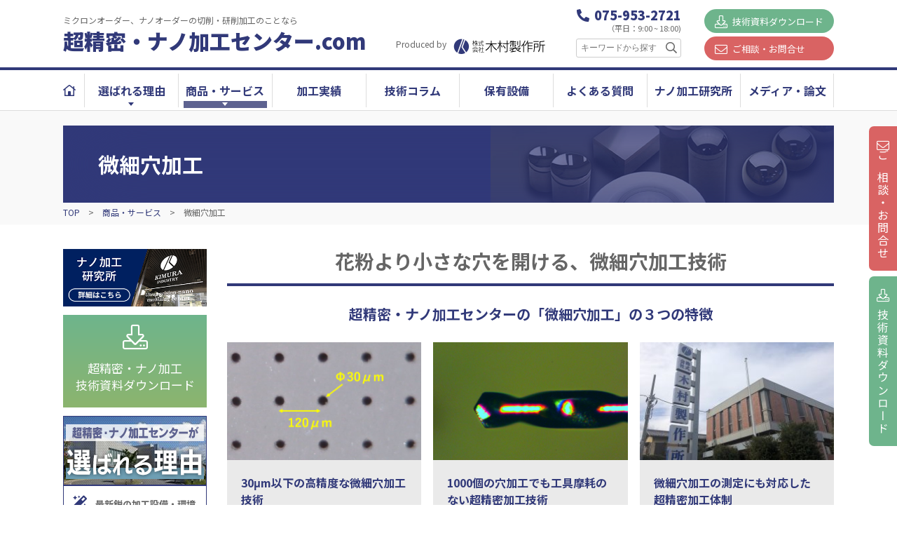

--- FILE ---
content_type: text/html; charset=UTF-8
request_url: https://ultraprecision-nanomachining-center.com/service/%E5%BE%AE%E7%B4%B0%E7%A9%B4%E5%8A%A0%E5%B7%A5
body_size: 50103
content:
<!doctype html>
<html class="no-js" lang="ja">

<head>
<meta charset="utf-8">
<meta http-equiv="x-ua-compatible" content="ie=edge">
<title>微細穴加工 &laquo;  超精密・ナノ加工センター.com</title>
<meta name="description" content="">
<meta name="viewport" content="width=device-width, initial-scale=1, shrink-to-fit=no">

<!-- Google Tag Manager -->
<script>(function(w,d,s,l,i){w[l]=w[l]||[];w[l].push({'gtm.start':
new Date().getTime(),event:'gtm.js'});var f=d.getElementsByTagName(s)[0],
j=d.createElement(s),dl=l!='dataLayer'?'&l='+l:'';j.async=true;j.src=
'https://www.googletagmanager.com/gtm.js?id='+i+dl;f.parentNode.insertBefore(j,f);
})(window,document,'script','dataLayer','GTM-P9M823L');</script>
<!-- End Google Tag Manager -->

<link rel="shortcut icon" type="image/x-icon" href="favicon.ico">
<link rel="icon" type="image/png" href="/favicon.png" sizes="48x48">
<link href="https://fonts.googleapis.com/css?family=Noto+Sans+JP:400,700,900&display=swap&subset=japanese" rel="stylesheet">
<link rel="stylesheet" href="https://pro.fontawesome.com/releases/v5.11.2/css/all.css" integrity="sha384-zrnmn8R8KkWl12rAZFt4yKjxplaDaT7/EUkKm7AovijfrQItFWR7O/JJn4DAa/gx" crossorigin="anonymous">
<link rel="stylesheet" href="https://ultraprecision-nanomachining-center.com/wp-content/themes/ultra_nano/assets/css/normalize.css">
<link rel="stylesheet" href="https://ultraprecision-nanomachining-center.com/wp-content/themes/ultra_nano/assets/css/main.css?v=230515">
<meta name='robots' content='max-image-preview:large' />
<link rel='stylesheet' id='wp-block-library-css'  href='https://ultraprecision-nanomachining-center.com/wp-includes/css/dist/block-library/style.min.css?ver=5.9.12' type='text/css' media='all' />
<style id='global-styles-inline-css' type='text/css'>
body{--wp--preset--color--black: #000000;--wp--preset--color--cyan-bluish-gray: #abb8c3;--wp--preset--color--white: #ffffff;--wp--preset--color--pale-pink: #f78da7;--wp--preset--color--vivid-red: #cf2e2e;--wp--preset--color--luminous-vivid-orange: #ff6900;--wp--preset--color--luminous-vivid-amber: #fcb900;--wp--preset--color--light-green-cyan: #7bdcb5;--wp--preset--color--vivid-green-cyan: #00d084;--wp--preset--color--pale-cyan-blue: #8ed1fc;--wp--preset--color--vivid-cyan-blue: #0693e3;--wp--preset--color--vivid-purple: #9b51e0;--wp--preset--gradient--vivid-cyan-blue-to-vivid-purple: linear-gradient(135deg,rgba(6,147,227,1) 0%,rgb(155,81,224) 100%);--wp--preset--gradient--light-green-cyan-to-vivid-green-cyan: linear-gradient(135deg,rgb(122,220,180) 0%,rgb(0,208,130) 100%);--wp--preset--gradient--luminous-vivid-amber-to-luminous-vivid-orange: linear-gradient(135deg,rgba(252,185,0,1) 0%,rgba(255,105,0,1) 100%);--wp--preset--gradient--luminous-vivid-orange-to-vivid-red: linear-gradient(135deg,rgba(255,105,0,1) 0%,rgb(207,46,46) 100%);--wp--preset--gradient--very-light-gray-to-cyan-bluish-gray: linear-gradient(135deg,rgb(238,238,238) 0%,rgb(169,184,195) 100%);--wp--preset--gradient--cool-to-warm-spectrum: linear-gradient(135deg,rgb(74,234,220) 0%,rgb(151,120,209) 20%,rgb(207,42,186) 40%,rgb(238,44,130) 60%,rgb(251,105,98) 80%,rgb(254,248,76) 100%);--wp--preset--gradient--blush-light-purple: linear-gradient(135deg,rgb(255,206,236) 0%,rgb(152,150,240) 100%);--wp--preset--gradient--blush-bordeaux: linear-gradient(135deg,rgb(254,205,165) 0%,rgb(254,45,45) 50%,rgb(107,0,62) 100%);--wp--preset--gradient--luminous-dusk: linear-gradient(135deg,rgb(255,203,112) 0%,rgb(199,81,192) 50%,rgb(65,88,208) 100%);--wp--preset--gradient--pale-ocean: linear-gradient(135deg,rgb(255,245,203) 0%,rgb(182,227,212) 50%,rgb(51,167,181) 100%);--wp--preset--gradient--electric-grass: linear-gradient(135deg,rgb(202,248,128) 0%,rgb(113,206,126) 100%);--wp--preset--gradient--midnight: linear-gradient(135deg,rgb(2,3,129) 0%,rgb(40,116,252) 100%);--wp--preset--duotone--dark-grayscale: url('#wp-duotone-dark-grayscale');--wp--preset--duotone--grayscale: url('#wp-duotone-grayscale');--wp--preset--duotone--purple-yellow: url('#wp-duotone-purple-yellow');--wp--preset--duotone--blue-red: url('#wp-duotone-blue-red');--wp--preset--duotone--midnight: url('#wp-duotone-midnight');--wp--preset--duotone--magenta-yellow: url('#wp-duotone-magenta-yellow');--wp--preset--duotone--purple-green: url('#wp-duotone-purple-green');--wp--preset--duotone--blue-orange: url('#wp-duotone-blue-orange');--wp--preset--font-size--small: 13px;--wp--preset--font-size--medium: 20px;--wp--preset--font-size--large: 36px;--wp--preset--font-size--x-large: 42px;}.has-black-color{color: var(--wp--preset--color--black) !important;}.has-cyan-bluish-gray-color{color: var(--wp--preset--color--cyan-bluish-gray) !important;}.has-white-color{color: var(--wp--preset--color--white) !important;}.has-pale-pink-color{color: var(--wp--preset--color--pale-pink) !important;}.has-vivid-red-color{color: var(--wp--preset--color--vivid-red) !important;}.has-luminous-vivid-orange-color{color: var(--wp--preset--color--luminous-vivid-orange) !important;}.has-luminous-vivid-amber-color{color: var(--wp--preset--color--luminous-vivid-amber) !important;}.has-light-green-cyan-color{color: var(--wp--preset--color--light-green-cyan) !important;}.has-vivid-green-cyan-color{color: var(--wp--preset--color--vivid-green-cyan) !important;}.has-pale-cyan-blue-color{color: var(--wp--preset--color--pale-cyan-blue) !important;}.has-vivid-cyan-blue-color{color: var(--wp--preset--color--vivid-cyan-blue) !important;}.has-vivid-purple-color{color: var(--wp--preset--color--vivid-purple) !important;}.has-black-background-color{background-color: var(--wp--preset--color--black) !important;}.has-cyan-bluish-gray-background-color{background-color: var(--wp--preset--color--cyan-bluish-gray) !important;}.has-white-background-color{background-color: var(--wp--preset--color--white) !important;}.has-pale-pink-background-color{background-color: var(--wp--preset--color--pale-pink) !important;}.has-vivid-red-background-color{background-color: var(--wp--preset--color--vivid-red) !important;}.has-luminous-vivid-orange-background-color{background-color: var(--wp--preset--color--luminous-vivid-orange) !important;}.has-luminous-vivid-amber-background-color{background-color: var(--wp--preset--color--luminous-vivid-amber) !important;}.has-light-green-cyan-background-color{background-color: var(--wp--preset--color--light-green-cyan) !important;}.has-vivid-green-cyan-background-color{background-color: var(--wp--preset--color--vivid-green-cyan) !important;}.has-pale-cyan-blue-background-color{background-color: var(--wp--preset--color--pale-cyan-blue) !important;}.has-vivid-cyan-blue-background-color{background-color: var(--wp--preset--color--vivid-cyan-blue) !important;}.has-vivid-purple-background-color{background-color: var(--wp--preset--color--vivid-purple) !important;}.has-black-border-color{border-color: var(--wp--preset--color--black) !important;}.has-cyan-bluish-gray-border-color{border-color: var(--wp--preset--color--cyan-bluish-gray) !important;}.has-white-border-color{border-color: var(--wp--preset--color--white) !important;}.has-pale-pink-border-color{border-color: var(--wp--preset--color--pale-pink) !important;}.has-vivid-red-border-color{border-color: var(--wp--preset--color--vivid-red) !important;}.has-luminous-vivid-orange-border-color{border-color: var(--wp--preset--color--luminous-vivid-orange) !important;}.has-luminous-vivid-amber-border-color{border-color: var(--wp--preset--color--luminous-vivid-amber) !important;}.has-light-green-cyan-border-color{border-color: var(--wp--preset--color--light-green-cyan) !important;}.has-vivid-green-cyan-border-color{border-color: var(--wp--preset--color--vivid-green-cyan) !important;}.has-pale-cyan-blue-border-color{border-color: var(--wp--preset--color--pale-cyan-blue) !important;}.has-vivid-cyan-blue-border-color{border-color: var(--wp--preset--color--vivid-cyan-blue) !important;}.has-vivid-purple-border-color{border-color: var(--wp--preset--color--vivid-purple) !important;}.has-vivid-cyan-blue-to-vivid-purple-gradient-background{background: var(--wp--preset--gradient--vivid-cyan-blue-to-vivid-purple) !important;}.has-light-green-cyan-to-vivid-green-cyan-gradient-background{background: var(--wp--preset--gradient--light-green-cyan-to-vivid-green-cyan) !important;}.has-luminous-vivid-amber-to-luminous-vivid-orange-gradient-background{background: var(--wp--preset--gradient--luminous-vivid-amber-to-luminous-vivid-orange) !important;}.has-luminous-vivid-orange-to-vivid-red-gradient-background{background: var(--wp--preset--gradient--luminous-vivid-orange-to-vivid-red) !important;}.has-very-light-gray-to-cyan-bluish-gray-gradient-background{background: var(--wp--preset--gradient--very-light-gray-to-cyan-bluish-gray) !important;}.has-cool-to-warm-spectrum-gradient-background{background: var(--wp--preset--gradient--cool-to-warm-spectrum) !important;}.has-blush-light-purple-gradient-background{background: var(--wp--preset--gradient--blush-light-purple) !important;}.has-blush-bordeaux-gradient-background{background: var(--wp--preset--gradient--blush-bordeaux) !important;}.has-luminous-dusk-gradient-background{background: var(--wp--preset--gradient--luminous-dusk) !important;}.has-pale-ocean-gradient-background{background: var(--wp--preset--gradient--pale-ocean) !important;}.has-electric-grass-gradient-background{background: var(--wp--preset--gradient--electric-grass) !important;}.has-midnight-gradient-background{background: var(--wp--preset--gradient--midnight) !important;}.has-small-font-size{font-size: var(--wp--preset--font-size--small) !important;}.has-medium-font-size{font-size: var(--wp--preset--font-size--medium) !important;}.has-large-font-size{font-size: var(--wp--preset--font-size--large) !important;}.has-x-large-font-size{font-size: var(--wp--preset--font-size--x-large) !important;}
</style>
<link rel='stylesheet' id='fancybox-css'  href='https://ultraprecision-nanomachining-center.com/wp-content/plugins/easy-fancybox/fancybox/1.5.4/jquery.fancybox.min.css?ver=5.9.12' type='text/css' media='screen' />
<style id='fancybox-inline-css' type='text/css'>
#fancybox-outer{background:#ffffff}#fancybox-content{background:#ffffff;border-color:#ffffff;color:#000000;}#fancybox-title,#fancybox-title-float-main{color:#fff}
</style>
<link rel='stylesheet' id='zcffront-jquery-ui-css'  href='https://ultraprecision-nanomachining-center.com/wp-content/plugins/zoho-crm-forms/assets/css/jquery-ui.css?ver=5.9.12' type='text/css' media='all' />
<link rel='stylesheet' id='zcffront-end-styles-css'  href='https://ultraprecision-nanomachining-center.com/wp-content/plugins/zoho-crm-forms/assets/css/frontendstyles.css?ver=5.9.12' type='text/css' media='all' />
<script type='text/javascript' src='https://ultraprecision-nanomachining-center.com/wp-includes/js/jquery/jquery.min.js?ver=3.6.0' id='jquery-core-js'></script>
<script type='text/javascript' src='https://ultraprecision-nanomachining-center.com/wp-includes/js/jquery/jquery-migrate.min.js?ver=3.3.2' id='jquery-migrate-js'></script>
<script type='text/javascript' src='https://ultraprecision-nanomachining-center.com/wp-includes/js/jquery/ui/core.min.js?ver=1.13.1' id='jquery-ui-core-js'></script>
<script type='text/javascript' src='https://ultraprecision-nanomachining-center.com/wp-includes/js/jquery/ui/datepicker.min.js?ver=1.13.1' id='jquery-ui-datepicker-js'></script>
<script type='text/javascript' id='jquery-ui-datepicker-js-after'>
jQuery(function(jQuery){jQuery.datepicker.setDefaults({"closeText":"\u9589\u3058\u308b","currentText":"\u4eca\u65e5","monthNames":["1\u6708","2\u6708","3\u6708","4\u6708","5\u6708","6\u6708","7\u6708","8\u6708","9\u6708","10\u6708","11\u6708","12\u6708"],"monthNamesShort":["1\u6708","2\u6708","3\u6708","4\u6708","5\u6708","6\u6708","7\u6708","8\u6708","9\u6708","10\u6708","11\u6708","12\u6708"],"nextText":"\u6b21","prevText":"\u524d","dayNames":["\u65e5\u66dc\u65e5","\u6708\u66dc\u65e5","\u706b\u66dc\u65e5","\u6c34\u66dc\u65e5","\u6728\u66dc\u65e5","\u91d1\u66dc\u65e5","\u571f\u66dc\u65e5"],"dayNamesShort":["\u65e5","\u6708","\u706b","\u6c34","\u6728","\u91d1","\u571f"],"dayNamesMin":["\u65e5","\u6708","\u706b","\u6c34","\u6728","\u91d1","\u571f"],"dateFormat":"yy\u5e74mm\u6708d\u65e5","firstDay":1,"isRTL":false});});
</script>
<script type='text/javascript' src='https://ultraprecision-nanomachining-center.com/wp-content/plugins/zoho-crm-forms/assets/js/zcga.js?ver=1.8.0.0' id='zcga.js-js'></script>
</head>

<body data-rsssl=1>
<!-- Google Tag Manager (noscript) -->
<noscript><iframe src="https://www.googletagmanager.com/ns.html?id=GTM-P9M823L"
height="0" width="0" style="display:none;visibility:hidden"></iframe></noscript>
<!-- End Google Tag Manager (noscript) -->
<!--[if lte IE 9]>
<p class="browserupgrade">You are using an <strong>outdated</strong> browser. Please <a href="https://browsehappy.com/">upgrade your browser</a> to improve your experience and security.</p>
<![endif]-->
<header id="header">
	<div id="header-top">
		<div id="header-left">
			<strong id="header-logo">ミクロンオーダー、ナノオーダーの切削・研削加工のことなら</strong>
			<h1><a href="https://ultraprecision-nanomachining-center.com/">超精密・ナノ加工センター.com</a></h1>
		</div>
		<p id="kimura">Produced by <a href="https://kimurass.jp/" target="_blank"><img src="https://ultraprecision-nanomachining-center.com/wp-content/themes/ultra_nano/assets/img/common/logo.png" alt="株式会社 木村製作所"></a></p>
		<div id="header-center">
			<p class="tel"><b>075-953-2721</b><br>（平日：9:00 ~ 18:00)</p>
			<form id="form" action="https://ultraprecision-nanomachining-center.com/?post=column" method="get">
				<input id="s-box" name="s" type="text" placeholder="キーワードから探す">
				<input type="hidden" value="column" name="post_type" id="post_type">
				<button type="submit" id="sc-btn-area"><i class="far fa-search"></i></button>
			</form>
		</div>
		<div id="header-right">
			<a href="https://ultraprecision-nanomachining-center.com/download/" class="btn-dl gtm-h-dl">技術資料ダウンロード</a>
			<a href="https://ultraprecision-nanomachining-center.com/contact/" class="btn-contact gtm-h-contact">ご相談・お問合せ</a>
		</div>
	</div>
	<nav id="header-nav">
		<ul>
			<li class="home"><a href="https://ultraprecision-nanomachining-center.com/"><i class="far fa-home-lg"></i></a></li>
						<li class="parent"><span>選ばれる理由</span>
				<ul>
									<li><a href="https://ultraprecision-nanomachining-center.com/reason/envirionment">最新鋭の加工設備・環境</a></li>
									<li><a href="https://ultraprecision-nanomachining-center.com/reason/designers">設計者の方々へご提案</a></li>
									<li><a href="https://ultraprecision-nanomachining-center.com/reason/quality">安心の品質管理体制</a></li>
									<li><a href="https://ultraprecision-nanomachining-center.com/reason/customers">お客様からの各種ご要望</a></li>
								</ul>
			</li>
						<li class="parent current"><span>商品・サービス</span>
				<ul>
													<li><a href="https://ultraprecision-nanomachining-center.com/service/service01">超精密レンズ金型</a></li>
													<li><a href="https://ultraprecision-nanomachining-center.com/service/service02">高精度加工部品</a></li>
													<li><a href="https://ultraprecision-nanomachining-center.com/service/service03">難削材加工品</a></li>
													<li><a href="https://ultraprecision-nanomachining-center.com/service/%e3%83%95%e3%83%ac%e3%83%8d%e3%83%ab%e3%83%ac%e3%83%b3%e3%82%ba%e9%87%91%e5%9e%8b">フレネルレンズ金型</a></li>
													<li><a href="https://ultraprecision-nanomachining-center.com/service/%e5%85%89%e5%ad%a6%e7%94%a8-%e9%8f%a1%e9%9d%a2%e3%83%9f%e3%83%a9%e3%83%bc">光学用 鏡面ミラー</a></li>
													<li><a href="https://ultraprecision-nanomachining-center.com/service/%e9%9d%9e%e7%90%83%e9%9d%a2%e3%83%ac%e3%83%b3%e3%82%ba%e9%87%91%e5%9e%8b">非球面レンズ金型</a></li>
													<li><a href="https://ultraprecision-nanomachining-center.com/service/%e5%be%ae%e7%b4%b0%e7%a9%b4%e5%8a%a0%e5%b7%a5">微細穴加工</a></li>
													<li><a href="https://ultraprecision-nanomachining-center.com/service/%e8%87%aa%e7%94%b1%e6%9b%b2%e9%9d%a2%e3%83%9f%e3%83%a9%e3%83%bc">自由曲面ミラー</a></li>
													<li><a href="https://ultraprecision-nanomachining-center.com/service/%e8%b6%85%e7%b2%be%e5%af%86%e3%82%b5%e3%83%96%e3%83%8a%e3%83%8e%e7%a0%94%e7%a3%a8%e5%8a%a0%e5%b7%a5">超精密サブナノ研磨加工</a></li>
								</ul>
			</li>
			<li><a href="https://ultraprecision-nanomachining-center.com/product/"><span>加工実績</span></a></li>
			<li><a href="https://ultraprecision-nanomachining-center.com/column/"><span>技術コラム</span></a></li>
			<li><a href="https://ultraprecision-nanomachining-center.com/facility/"><span>保有設備</span></a></li>
			<li><a href="https://ultraprecision-nanomachining-center.com/faq/"><span>よくある質問</span></a></li>
			<li><a href="https://ultraprecision-nanomachining-center.com/laboratory/"><span>ナノ加工研究所</span></a></li>
			<li><a href="https://ultraprecision-nanomachining-center.com/media/"><span>メディア・論文</span></a></li>
		</ul>
	</nav>
	<div id="hamburger"><div><i></i></div></div>
</header><!-- END #header -->
<div id="container-page-wrapper">
	<div id="container-page">
			<article class="main-article">
					<header class="article-header">
				<h1 class="header-title" style="background-image: url(https://ultraprecision-nanomachining-center.com/wp-content/themes/ultra_nano/assets/img/common/title.jpg);">微細穴加工 </h1>
<p class="pankz"><a href="https://ultraprecision-nanomachining-center.com/">TOP</a>　&gt;　<a href="https://ultraprecision-nanomachining-center.com/service">商品・サービス</a>　&gt;　微細穴加工</p>			</header>
			<section class="main-content">
				<section class="service-child-list">
					<h2>花粉より小さな穴を開ける、微細穴加工技術</h2>
					<h3>超精密・ナノ加工センターの「微細穴加工」の３つの特徴</h3>
										<ul>
																		<li>
							<figure>
																<img src="https://ultraprecision-nanomachining-center.com/wp-content/uploads/2021/05/795316b92fc766b0181f6fef074f03fa-280x170.png" alt="">
																<figcaption>
									<h4>30μm以下の高精度な微細穴加工技術</h4>
																		<ul>
										<li>安定的に高精度な微細穴加工を実現</li>										<li>20~100μmの微細穴加工が得意です！</li>										<li>現在多数のお問い合わせがございます。検討中の方はお早めにご相談を！</li>									</ul>
																	</figcaption>
							</figure>
						</li>
																		<li>
							<figure>
																<img src="https://ultraprecision-nanomachining-center.com/wp-content/uploads/2021/06/d1c5d487f860abceda0062013cbc362d-280x170.png" alt="">
																<figcaption>
									<h4>1000個の穴加工でも工具摩耗のない超精密加工技術</h4>
																		<ul>
										<li>セラミックに対する1000個以上の高精度な微細穴加工</li>										<li>超精密工具も摩耗が起こらないような微細穴加工の条件策定ノウハウ</li>										<li>微細穴加工に関する技術提案もいたします</li>									</ul>
																	</figcaption>
							</figure>
						</li>
																		<li>
							<figure>
																<img src="https://ultraprecision-nanomachining-center.com/wp-content/uploads/2020/01/IMG_0291-280x170.jpg" alt="">
																<figcaption>
									<h4>微細穴加工の測定にも対応した超精密加工体制</h4>
																		<ul>
										<li>超精密３次元測定器による微細穴加工の測定</li>										<li>バリ取りから仕上げ処理までも対応</li>										<li>微細穴加工から超精密加工までの一貫対応</li>									</ul>
																	</figcaption>
							</figure>
						</li>
											</ul>
										<p class="btn"><a href="https://ultraprecision-nanomachining-center.com/product/">加工実績を見る</a></p>
				</section><!-- END .service-child-list -->

								<section class="service-child-content">
					<h2>「微細穴加工」に関するこんなお悩み事があれば、<br class="pc">超精密・ナノ加工センターへ！</h2>
															<div class="service-child-col2">
						<div class="left">
							<h3>微細穴加工をお願いしたいけど...。</h3>
							<ul>
								<li>どんな微細穴加工がいいんだろう...。</li>								<li>この微細穴加工は本当にできるのだろうか...。</li>								<li>30μmの微細穴加工を安定して精度よくできる会社はないかな...。</li>							</ul>
																					<p class="img"><img src="https://ultraprecision-nanomachining-center.com/wp-content/uploads/2019/12/pixta_34976435_M-300x200.jpg" alt=""></p>
													</div>
						<div class="right">
							<h3>30μmの微細穴加工ならお任せください！</h3>
							<ul>
								<li>超精密工具による微細穴の超精密切削加工をいたします！</li>								<li>お客様の用途や材質を元に最適な微細穴加工のご提案をいたします！</li>								<li>超精密加工に自信があります！安定した微細穴加工なら木村製作所にお任せください！</li>							</ul>
														<p class="btn"><a href="https://ultraprecision-nanomachining-center.com/column/">技術コラムを見る</a></p>
													</div>
					</div><!-- END .service-child-col2 -->
										<div class="service-child-col2">
						<div class="left">
							<h3>実績があるところにお願いしたい！</h3>
							<ul>
								<li>実力がある会社じゃないと不安！</li>								<li>微細穴加工から周辺部品の超精密加工や仕上げ加工までお願いしたい！</li>								<li>とにかく微細穴加工の相談に乗ってほしい！</li>							</ul>
																					<p class="img"><img src="https://ultraprecision-nanomachining-center.com/wp-content/uploads/2019/12/pixta_22324310_M-300x200.jpg" alt=""></p>
													</div>
						<div class="right">
							<h3>微細穴加工の加工実績を多数掲載しております！</h3>
							<ul>
								<li>超精密加工専門メーカーの木村製作所では、微細穴加工の加工実績を多数掲載中！</li>								<li>精密加工から、超精密加工、多軸研磨による仕上げ処理、超精密測定まで一貫対応いたします！</li>								<li>技術提案力に自信があります！オーバースペックの方にはコスト削減提案も行っております！</li>							</ul>
														<p class="btn"><a href="https://ultraprecision-nanomachining-center.com/facility/">保有設備を見る</a></p>
													</div>
					</div><!-- END .service-child-col2 -->
										<div class="service-child-col2">
						<div class="left">
							<h3>微細穴加工の測定をお願いしたい！</h3>
							<ul>
								<li>0.1mmの微細穴加工の寸法測定からお願いしたい！</li>								<li>本当に30μmの微細穴加工ができているの...？</li>								<li>1000個以上の微細穴加工の測定から保証までできるのかな...？</li>							</ul>
																					<p class="img"><img src="https://ultraprecision-nanomachining-center.com/wp-content/uploads/2019/12/pixta_43178806_M-300x200.jpg" alt=""></p>
													</div>
						<div class="right">
							<h3>超精密３次元測定器で微細穴加工の測定＆保証いたします！</h3>
							<ul>
								<li>0.1mm以下の微細穴加工の実績多数あり！</li>								<li>20μm程度の微細穴加工まで対応いたします！</li>								<li>超精密３次元測定器による多数の微細穴加工の測定から保証まで一貫対応いたします！</li>							</ul>
														<p class="btn"><a href="https://ultraprecision-nanomachining-center.com/contactflow/#faq_link">よくあるご質問</a></p>
													</div>
					</div><!-- END .service-child-col2 -->
					
					<div class="single-cv">
						<a href="https://ultraprecision-nanomachining-center.com/contact/"><span>お気軽にご相談ください！</span>お問合せはこちら</a>
					</div>
				</section><!-- END .service-child-content -->
				
								<section class="service-child-product">
					<h2>「微細穴加工」に関する加工実績</h2>
					<ul class="product-list">
											<li>
							<a href="https://ultraprecision-nanomachining-center.com/product/%e8%8a%b1%e7%b2%89%e3%82%88%e3%82%8a%e5%b0%8f%e3%81%95%e3%81%aa%e7%a9%b4%e3%82%92%e9%96%8b%e3%81%91%e3%82%8b%e6%8a%80%e8%a1%93%ef%bc%88%e5%be%ae%e7%b4%b0%e7%a9%b4%e5%8a%a0%e5%b7%a5%ef%bc%89">
																							<img src="https://ultraprecision-nanomachining-center.com/wp-content/uploads/2021/07/e21bf635178dc5d18aaa47b8fb774bdf-280x170.png" alt="">
																<span>花粉より小さな穴を開ける技術（微細穴加工）</span>
							</a>
						</li>
											<li>
							<a href="https://ultraprecision-nanomachining-center.com/product/%e3%83%97%e3%83%ad%e3%83%bc%e3%83%96%e3%82%ab%e3%83%bc%e3%83%89%e6%b8%ac%e5%ae%9a%e6%b2%bb%e5%85%b7%ef%bc%88%e5%be%ae%e7%b4%b0%e7%a9%b4%e3%80%801000%e7%ae%87%e6%89%80%ef%bc%89">
																							<img src="https://ultraprecision-nanomachining-center.com/wp-content/uploads/2021/06/a8e1287a0d1d94b5d970b51a5ffbd7b2-280x170.jpg" alt="">
																<span>プローブカード測定治具（微細穴　1000箇所）</span>
							</a>
						</li>
											<li>
							<a href="https://ultraprecision-nanomachining-center.com/product/%e3%83%97%e3%83%ad%e3%83%bc%e3%83%96%e3%82%ab%e3%83%bc%e3%83%89%e6%b8%ac%e5%ae%9a%e6%b2%bb%e5%85%b7%ef%bc%88%e5%be%ae%e7%b4%b0%e7%a9%b4%e3%82%b5%e3%83%b3%e3%83%97%e3%83%ab%e5%8a%a0%e5%b7%a5%ef%bc%89">
																							<img src="https://ultraprecision-nanomachining-center.com/wp-content/uploads/2021/05/795316b92fc766b0181f6fef074f03fa-280x170.png" alt="">
																<span>プローブカード測定治具（微細穴サンプル加工）</span>
							</a>
						</li>
										</ul>
					<p class="btn"><a href="https://ultraprecision-nanomachining-center.com/product/">もっと見る</a></p>
				</section><!-- END .service-child-product -->
				
				<section class="service-child-nav">
					<h2>超精密・ナノ加工センター<span class="pc">　</span><br class="sp">商品・サービス一覧</h2>
					<div class="service-wrapper">
					<ul>
																<li>
							<a href="https://ultraprecision-nanomachining-center.com/service/service01">
								<figure>
									<figcaption>
										<h2>超精密レンズ金型</h2>
										<p>Ra&lt;0.01 μmの高付加価値加工</p>
									</figcaption>
									<img src="https://ultraprecision-nanomachining-center.com/wp-content/uploads/2019/12/choseimitsu1-280x170.jpg" alt="">
								</figure>
							</a>
						</li>
																<li>
							<a href="https://ultraprecision-nanomachining-center.com/service/service02">
								<figure>
									<figcaption>
										<h2>高精度加工部品</h2>
										<p>ニーズが高まる寸法公差±0.001 mm</p>
									</figcaption>
									<img src="https://ultraprecision-nanomachining-center.com/wp-content/uploads/2019/12/choseimitsu4-280x170.jpg" alt="">
								</figure>
							</a>
						</li>
																<li>
							<a href="https://ultraprecision-nanomachining-center.com/service/service03">
								<figure>
									<figcaption>
										<h2>難削材加工品</h2>
										<p>SiCやタングステンの加工実績多数</p>
									</figcaption>
									<img src="https://ultraprecision-nanomachining-center.com/wp-content/uploads/2019/12/choseimitsu3-280x170.jpg" alt="">
								</figure>
							</a>
						</li>
																<li>
							<a href="https://ultraprecision-nanomachining-center.com/service/%e3%83%95%e3%83%ac%e3%83%8d%e3%83%ab%e3%83%ac%e3%83%b3%e3%82%ba%e9%87%91%e5%9e%8b">
								<figure>
									<figcaption>
										<h2>フレネルレンズ金型</h2>
										<p>段部分の溝の丸みもナノレベルに</p>
									</figcaption>
									<img src="https://ultraprecision-nanomachining-center.com/wp-content/uploads/2019/12/2faa9f1837c6ca5500e0f6c70fec6f1e-280x170.jpg" alt="">
								</figure>
							</a>
						</li>
																<li>
							<a href="https://ultraprecision-nanomachining-center.com/service/%e5%85%89%e5%ad%a6%e7%94%a8-%e9%8f%a1%e9%9d%a2%e3%83%9f%e3%83%a9%e3%83%bc">
								<figure>
									<figcaption>
										<h2>光学用 鏡面ミラー</h2>
										<p>リフレクターのナノレベル鏡面加工</p>
									</figcaption>
									<img src="https://ultraprecision-nanomachining-center.com/wp-content/uploads/2021/06/IMG_0407-280x170.jpg" alt="">
								</figure>
							</a>
						</li>
																<li>
							<a href="https://ultraprecision-nanomachining-center.com/service/%e9%9d%9e%e7%90%83%e9%9d%a2%e3%83%ac%e3%83%b3%e3%82%ba%e9%87%91%e5%9e%8b">
								<figure>
									<figcaption>
										<h2>非球面レンズ金型</h2>
										<p>光学用CADで高精度な非球面加工を実現</p>
									</figcaption>
									<img src="https://ultraprecision-nanomachining-center.com/wp-content/uploads/2019/12/468a3300908cc39e90be4075c5701e06-280x170.jpg" alt="">
								</figure>
							</a>
						</li>
																<li>
							<a href="https://ultraprecision-nanomachining-center.com/service/%e5%be%ae%e7%b4%b0%e7%a9%b4%e5%8a%a0%e5%b7%a5">
								<figure>
									<figcaption>
										<h2>微細穴加工</h2>
										<p>花粉より小さな穴を開ける、微細穴加工技術</p>
									</figcaption>
									<img src="https://ultraprecision-nanomachining-center.com/wp-content/uploads/2021/05/795316b92fc766b0181f6fef074f03fa-280x170.png" alt="">
								</figure>
							</a>
						</li>
																<li>
							<a href="https://ultraprecision-nanomachining-center.com/service/%e8%87%aa%e7%94%b1%e6%9b%b2%e9%9d%a2%e3%83%9f%e3%83%a9%e3%83%bc">
								<figure>
									<figcaption>
										<h2>自由曲面ミラー</h2>
										<p>世界最先端の多軸研磨機による表面性状＆形状精度</p>
									</figcaption>
									<img src="https://ultraprecision-nanomachining-center.com/wp-content/uploads/2019/12/3a34d372fc45394a2c08560abb3e9d20-280x170.jpg" alt="">
								</figure>
							</a>
						</li>
																<li>
							<a href="https://ultraprecision-nanomachining-center.com/service/%e8%b6%85%e7%b2%be%e5%af%86%e3%82%b5%e3%83%96%e3%83%8a%e3%83%8e%e7%a0%94%e7%a3%a8%e5%8a%a0%e5%b7%a5">
								<figure>
									<figcaption>
										<h2>超精密サブナノ研磨加工</h2>
										<p>”サブナノ”の表面粗さを実現</p>
									</figcaption>
									<img src="https://ultraprecision-nanomachining-center.com/wp-content/uploads/2022/05/692fa536f1c9338f874fd68d683cadd8-2-280x170.jpg" alt="">
								</figure>
							</a>
						</li>
										</ul>
					</div><!-- END .service-wrapper -->
				</section>
							</section><!-- END .main-content -->
		</article>
	
		<div id="sidebar">
			<p class="side-nano"><a href="https://ultraprecision-nanomachining-center.com/laboratory/"><img src="https://ultraprecision-nanomachining-center.com/wp-content/themes/ultra_nano/assets/img/common/side-nano.png" alt="ナノ加工研究所"></a></p>
			<h2 class="side-dl"><a class="gtm-sl-dl" href="https://ultraprecision-nanomachining-center.com/download/">超精密・ナノ加工<br>技術資料ダウンロード</a></h2>

						<div class="side-reason">
				<h2 class="pc"><a href="https://ultraprecision-nanomachining-center.com/reason/envirionment/"><img src="https://ultraprecision-nanomachining-center.com/wp-content/themes/ultra_nano/assets/img/common/side-reason.png" alt="超精密・ナノ加工センター 選ばれる理由"></a></h2>
				<h2 class="sp">超精密・ナノ加工センター 選ばれる理由</h2>
				<ul>
									<li><a href="https://ultraprecision-nanomachining-center.com/reason/envirionment">最新鋭の加工設備・環境</a></li>
									<li><a href="https://ultraprecision-nanomachining-center.com/reason/designers">設計者の方々へご提案</a></li>
									<li><a href="https://ultraprecision-nanomachining-center.com/reason/quality">安心の品質管理体制</a></li>
									<li><a href="https://ultraprecision-nanomachining-center.com/reason/customers">お客様からの各種ご要望</a></li>
								</ul>
			</div>
						<div class="side-service">
				<h2>超精密・ナノ加工センター<br>商品・サービス</h2>
				<ul>
													<li><a href="https://ultraprecision-nanomachining-center.com/service/service01">超精密レンズ金型</a></li>
													<li><a href="https://ultraprecision-nanomachining-center.com/service/service02">高精度加工部品</a></li>
													<li><a href="https://ultraprecision-nanomachining-center.com/service/service03">難削材加工品</a></li>
													<li><a href="https://ultraprecision-nanomachining-center.com/service/%e3%83%95%e3%83%ac%e3%83%8d%e3%83%ab%e3%83%ac%e3%83%b3%e3%82%ba%e9%87%91%e5%9e%8b">フレネルレンズ金型</a></li>
													<li><a href="https://ultraprecision-nanomachining-center.com/service/%e5%85%89%e5%ad%a6%e7%94%a8-%e9%8f%a1%e9%9d%a2%e3%83%9f%e3%83%a9%e3%83%bc">光学用 鏡面ミラー</a></li>
													<li><a href="https://ultraprecision-nanomachining-center.com/service/%e9%9d%9e%e7%90%83%e9%9d%a2%e3%83%ac%e3%83%b3%e3%82%ba%e9%87%91%e5%9e%8b">非球面レンズ金型</a></li>
													<li><a href="https://ultraprecision-nanomachining-center.com/service/%e5%be%ae%e7%b4%b0%e7%a9%b4%e5%8a%a0%e5%b7%a5">微細穴加工</a></li>
													<li><a href="https://ultraprecision-nanomachining-center.com/service/%e8%87%aa%e7%94%b1%e6%9b%b2%e9%9d%a2%e3%83%9f%e3%83%a9%e3%83%bc">自由曲面ミラー</a></li>
													<li><a href="https://ultraprecision-nanomachining-center.com/service/%e8%b6%85%e7%b2%be%e5%af%86%e3%82%b5%e3%83%96%e3%83%8a%e3%83%8e%e7%a0%94%e7%a3%a8%e5%8a%a0%e5%b7%a5">超精密サブナノ研磨加工</a></li>
								</ul>
			</div>

			<div class="side-service side-product">
				<h2>加工方法から探す</h2>
				<ul>
													<li><a href="https://ultraprecision-nanomachining-center.com/productclass02/ultra-precision-polishing">超精密研磨</a></li>
													<li><a href="https://ultraprecision-nanomachining-center.com/productclass02/%e8%b6%85%e7%b2%be%e5%af%86%e7%a0%94%e5%89%8a">超精密研削</a></li>
													<li><a href="https://ultraprecision-nanomachining-center.com/productclass02/%e8%b6%85%e7%b2%be%e5%af%86%e5%88%87%e5%89%8a">超精密切削</a></li>
													<li><a href="https://ultraprecision-nanomachining-center.com/productclass02/%e5%be%ae%e7%b4%b0%e7%a9%b4%e5%8a%a0%e5%b7%a5">微細穴加工</a></li>
													<li><a href="https://ultraprecision-nanomachining-center.com/productclass02/%e3%83%9e%e3%82%b7%e3%83%8b%e3%83%b3%e3%82%b0%e5%8a%a0%e5%b7%a5">マシニング加工</a></li>
													<li><a href="https://ultraprecision-nanomachining-center.com/productclass02/%e6%97%8b%e7%9b%a4%e5%8a%a0%e5%b7%a5">旋盤加工</a></li>
													<li><a href="https://ultraprecision-nanomachining-center.com/productclass02/%e7%a0%94%e5%89%8a%e5%8a%a0%e5%b7%a5">研削加工</a></li>
													<li><a href="https://ultraprecision-nanomachining-center.com/productclass02/%e8%a1%a8%e9%9d%a2%e5%87%a6%e7%90%86">表面処理</a></li>
								</ul>
			</div>

			<ul class="side-link">
				<li class="side-link-column"><a href="https://ultraprecision-nanomachining-center.com/column/">超精密・ナノ加工<br class="pc">技術コラム</a></li>
				<li class="side-link-labo"><a href="https://ultraprecision-nanomachining-center.com/laboratory/">ナノ加工研究所</a></li>
				<li class="side-link-machine"><a href="https://ultraprecision-nanomachining-center.com/facility/">保有設備一覧</a></li>
				<li class="side-link-exhibition"><a href="https://ultraprecision-nanomachining-center.com/exhibition/">展示会情報</a></li>
				<li class="side-link-media"><a href="https://ultraprecision-nanomachining-center.com/media/">メディア・論文</a></li>
				<li class="side-link-flow"><a href="https://ultraprecision-nanomachining-center.com/contactflow/">お問合せ・お見積りまでの流れ</a></li>
				<li class="side-link-company"><a href="https://ultraprecision-nanomachining-center.com/company/">運営会社</a></li>
			</ul>

			<ul class="side-banner">
				<li><a href="https://machining-costdown-center.com/" target="_blank"><img src="https://ultraprecision-nanomachining-center.com/wp-content/themes/ultra_nano/assets/img/common/banner-machining.png" alt="研削・切削加工コストダウンセンター.com"></a></li>
				<li><a href="http://kimurass.jp/reverse-engineering-factory/" target="_blank"><img src="https://ultraprecision-nanomachining-center.com/wp-content/themes/ultra_nano/assets/img/common/banner-reverse.png" alt="リバースエンジニアリング工場"></a></li>
				<li><a href="https://kimurass.jp/" target="_blank"><img src="https://ultraprecision-nanomachining-center.com/wp-content/themes/ultra_nano/assets/img/common/side-logo.png" alt="木村製作所"></a></li>
				<li><a href="https://www.zeeko.co.uk/" target="_blank"><img src="https://ultraprecision-nanomachining-center.com/wp-content/themes/ultra_nano/assets/img/common/banner-zeeko_en.png" alt="zeeko"></a></li>
			</ul>

			<ul class="side-other">
				<li><a href="https://ultraprecision-nanomachining-center.com/privacy_policy/">プライバシーポリシー</a></li>
				<li><a href="https://ultraprecision-nanomachining-center.com/sitemap/">サイトマップ</a></li>
			</ul>		</div><!-- END .sidebar -->
	</div><!-- END #container-page -->
</div><!-- END #container-page-wrapper -->

<footer id="footer">

	<p class="footer-banner-nano"><a href="https://ultraprecision-nanomachining-center.com/laboratory/"><img src="https://ultraprecision-nanomachining-center.com/wp-content/themes/ultra_nano/assets/img/common/banner-nano.png" alt="ナノ加工研究所"></a></p>

	<div class="footer-top">
		<div class="text">
			<div class="inner">
				<h2><a href="https://ultraprecision-nanomachining-center.com/contactflow/">お気軽にご相談下さい</a></h2>
				<p>超精密・ナノ加工センター.comでは、国内有数の設備を有しており、ミクロンオーダー、ナノオーダーの切削・研削加工にとどまらず、表面処理や検査・測定まで一貫対応いたします。</p>
			</div>
		</div>
		<div class="footer-tel">
			<div class="inner">
				<p class="footer-tel-num"><a href="tel:0759532721">075-953-2721</a></p>
				<p class="footer-tel-memo">（平日：9:00 ~ 18:00)</p>
				<ul>
					<li><a href="https://ultraprecision-nanomachining-center.com/download/" class="btn-dl gtm-ft-dl">技術資料ダウンロード</a></li>
					<li><a href="https://ultraprecision-nanomachining-center.com/contact/" class="btn-contact gtm-ft-contact">ご相談・お問合せ</a></li>
				</ul>
			</div>
		</div>
	</div><!-- END #footer-top -->

	<h2 class="footer-btm-ttl">ミクロンオーダー、ナノオーダーの切削・研削加工のことなら、超精密・ナノ加工センター.com</h2>
	<div class="footer-btm-wrapper">
		<div id="scr-top"><a href="#"></a></div>
		<div class="footer-btm">
			<div class="footer-btm-tel">
				<h3>超精密・ナノ加工センター.com</h3>
				<p class="logo">Produced by <a href="https://kimurass.jp/" target="_blank"><img src="https://ultraprecision-nanomachining-center.com/wp-content/themes/ultra_nano/assets/img/common/logo.png" alt="木村製作所"></a></p>
				<p class="footer-tel-num"><a href="tel:0759532721">075-953-2721</a></p>
				<p class="footer-tel-memo">（平日：9:00 ~ 18:00)</p>
				<ul>
					<li><a class="btn-dl gtm-fb-dl" href="https://ultraprecision-nanomachining-center.com/download/">技術資料ダウンロード</a></li>
					<li><a class="btn-contact gtm-fb-contact" href="https://ultraprecision-nanomachining-center.com/contact/">ご相談・お問合せ</a></li>
				</ul>
			</div>
			<nav class="footer-nav">
				<ul>
					<li><a href="https://ultraprecision-nanomachining-center.com/">HOME</a></li>
										<li>選ばれる理由
						<ul>
													<li><a href="https://ultraprecision-nanomachining-center.com/reason/envirionment">最新鋭の加工設備・環境</a></li>
													<li><a href="https://ultraprecision-nanomachining-center.com/reason/designers">設計者の方々へご提案</a></li>
													<li><a href="https://ultraprecision-nanomachining-center.com/reason/quality">安心の品質管理体制</a></li>
													<li><a href="https://ultraprecision-nanomachining-center.com/reason/customers">お客様からの各種ご要望</a></li>
												</ul>
					</li>
										<li><a href="https://ultraprecision-nanomachining-center.com/service/">商品・サービス</a>
						<ul>
																			<li><a href="https://ultraprecision-nanomachining-center.com/service/service01">超精密レンズ金型</a></li>
																			<li><a href="https://ultraprecision-nanomachining-center.com/service/service02">高精度加工部品</a></li>
																			<li><a href="https://ultraprecision-nanomachining-center.com/service/service03">難削材加工品</a></li>
																			<li><a href="https://ultraprecision-nanomachining-center.com/service/%e3%83%95%e3%83%ac%e3%83%8d%e3%83%ab%e3%83%ac%e3%83%b3%e3%82%ba%e9%87%91%e5%9e%8b">フレネルレンズ金型</a></li>
																			<li><a href="https://ultraprecision-nanomachining-center.com/service/%e5%85%89%e5%ad%a6%e7%94%a8-%e9%8f%a1%e9%9d%a2%e3%83%9f%e3%83%a9%e3%83%bc">光学用 鏡面ミラー</a></li>
																			<li><a href="https://ultraprecision-nanomachining-center.com/service/%e9%9d%9e%e7%90%83%e9%9d%a2%e3%83%ac%e3%83%b3%e3%82%ba%e9%87%91%e5%9e%8b">非球面レンズ金型</a></li>
																			<li><a href="https://ultraprecision-nanomachining-center.com/service/%e5%be%ae%e7%b4%b0%e7%a9%b4%e5%8a%a0%e5%b7%a5">微細穴加工</a></li>
																			<li><a href="https://ultraprecision-nanomachining-center.com/service/%e8%87%aa%e7%94%b1%e6%9b%b2%e9%9d%a2%e3%83%9f%e3%83%a9%e3%83%bc">自由曲面ミラー</a></li>
																			<li><a href="https://ultraprecision-nanomachining-center.com/service/%e8%b6%85%e7%b2%be%e5%af%86%e3%82%b5%e3%83%96%e3%83%8a%e3%83%8e%e7%a0%94%e7%a3%a8%e5%8a%a0%e5%b7%a5">超精密サブナノ研磨加工</a></li>
												</ul>
					</li>
				</ul>
				<ul>
					<li><a href="https://ultraprecision-nanomachining-center.com/product/">加工実績一覧</a>
						<ul>
							<li><a href="https://ultraprecision-nanomachining-center.com/productclass01/">材質から探す</a></li>
							<li><a href="https://ultraprecision-nanomachining-center.com/productclass02/">加工方法から探す</a></li>
							<li><a href="https://ultraprecision-nanomachining-center.com/productclass03/">業界から探す</a></li>
						</ul>
					</li>
				</ul>
				<ul>
					<li><a href="https://ultraprecision-nanomachining-center.com/column/">技術コラム</a>
											<ul>
													<li><a href="https://ultraprecision-nanomachining-center.com/tags/%e8%a8%ad%e5%82%99%e7%b4%b9%e4%bb%8b">設備紹介</a></li>
													<li><a href="https://ultraprecision-nanomachining-center.com/tags/%e9%9b%a3%e5%89%8a%e6%9d%90%e5%8a%a0%e5%b7%a5">難削材加工</a></li>
													<li><a href="https://ultraprecision-nanomachining-center.com/tags/%e9%9b%a3%e5%89%8a%e6%9d%90">難削材</a></li>
													<li><a href="https://ultraprecision-nanomachining-center.com/tags/%e6%8a%80%e8%a1%93%e8%a7%a3%e8%aa%ac">技術解説</a></li>
													<li><a href="https://ultraprecision-nanomachining-center.com/tags/%e6%9c%80%e6%96%b0%e6%8a%80%e8%a1%93%e5%8b%95%e5%90%91">最新技術動向</a></li>
												</ul>
					</li>
				</ul>
				<ul>
					<li><a href="https://ultraprecision-nanomachining-center.com/facility/">保有設備一覧</a></li>
					<li><a href="https://ultraprecision-nanomachining-center.com/laboratory/">ナノ加工研究所</a></li>
					<li><a href="https://ultraprecision-nanomachining-center.com/exhibition/">展示会情報</a></li>
					<li><a href="https://ultraprecision-nanomachining-center.com/media/">メディア・論文</a></li>
					<li><a href="https://ultraprecision-nanomachining-center.com/contactflow/">お問合せ・お見積りまでの流れ</a></li>
					<li><a href="https://ultraprecision-nanomachining-center.com/company/">運営会社</a></li>
					<li><a href="https://ultraprecision-nanomachining-center.com/privacy_policy/">プライバシーポリシー</a></li>
					<li><a href="https://ultraprecision-nanomachining-center.com/news/">新着情報</a></li>
					<li><a href="https://ultraprecision-nanomachining-center.com/sitemap/">サイトマップ</a></li>
				</ul>
			</nav>
		</div>
	</div>
</footer><!-- END #footer -->

<ul id="fixed-btn">
	<li><a class="btn-contact gtm-sf-contact" href="https://ultraprecision-nanomachining-center.com/contact/"><span class="pc">ご相談・</span>お問合せ</a></li>
	<li><a class="btn-dl gtm-sf-dl" href="https://ultraprecision-nanomachining-center.com/download/">技術資料<span class="pc">ダウンロード</span></a></li>
</ul>

<script src="https://ultraprecision-nanomachining-center.com/wp-content/themes/ultra_nano/assets/js/vendor/modernizr-3.6.0.min.js"></script>
<script src="https://code.jquery.com/jquery-3.3.1.min.js" integrity="sha256-FgpCb/KJQlLNfOu91ta32o/NMZxltwRo8QtmkMRdAu8=" crossorigin="anonymous"></script>
<script>window.jQuery || document.write('<script src="https://ultraprecision-nanomachining-center.com/wp-content/themes/ultra_nano/assets/js/vendor/jquery-3.3.1.min.js"><\/script>')</script>
<script type='text/javascript' src='https://ultraprecision-nanomachining-center.com/wp-content/plugins/easy-fancybox/vendor/purify.min.js?ver=5.9.12' id='fancybox-purify-js'></script>
<script type='text/javascript' id='jquery-fancybox-js-extra'>
/* <![CDATA[ */
var efb_i18n = {"close":"Close","next":"Next","prev":"Previous","startSlideshow":"Start slideshow","toggleSize":"Toggle size"};
/* ]]> */
</script>
<script type='text/javascript' src='https://ultraprecision-nanomachining-center.com/wp-content/plugins/easy-fancybox/fancybox/1.5.4/jquery.fancybox.min.js?ver=5.9.12' id='jquery-fancybox-js'></script>
<script type='text/javascript' id='jquery-fancybox-js-after'>
var fb_timeout, fb_opts={'autoScale':true,'showCloseButton':true,'width':560,'height':340,'margin':20,'pixelRatio':'false','padding':10,'centerOnScroll':false,'enableEscapeButton':true,'speedIn':300,'speedOut':300,'overlayShow':true,'hideOnOverlayClick':true,'overlayColor':'#000','overlayOpacity':0.6,'minViewportWidth':320,'minVpHeight':320,'disableCoreLightbox':'true','enableBlockControls':'true','fancybox_openBlockControls':'true' };
if(typeof easy_fancybox_handler==='undefined'){
var easy_fancybox_handler=function(){
jQuery([".nolightbox","a.wp-block-file__button","a.pin-it-button","a[href*='pinterest.com\/pin\/create']","a[href*='facebook.com\/share']","a[href*='twitter.com\/share']"].join(',')).addClass('nofancybox');
jQuery('a.fancybox-close').on('click',function(e){e.preventDefault();jQuery.fancybox.close()});
/* IMG */
						var unlinkedImageBlocks=jQuery(".wp-block-image > img:not(.nofancybox,figure.nofancybox>img)");
						unlinkedImageBlocks.wrap(function() {
							var href = jQuery( this ).attr( "src" );
							return "<a href='" + href + "'></a>";
						});
var fb_IMG_select=jQuery('a[href*=".jpg" i]:not(.nofancybox,li.nofancybox>a,figure.nofancybox>a),area[href*=".jpg" i]:not(.nofancybox),a[href*=".png" i]:not(.nofancybox,li.nofancybox>a,figure.nofancybox>a),area[href*=".png" i]:not(.nofancybox),a[href*=".webp" i]:not(.nofancybox,li.nofancybox>a,figure.nofancybox>a),area[href*=".webp" i]:not(.nofancybox),a[href*=".jpeg" i]:not(.nofancybox,li.nofancybox>a,figure.nofancybox>a),area[href*=".jpeg" i]:not(.nofancybox)');
fb_IMG_select.addClass('fancybox image');
var fb_IMG_sections=jQuery('.gallery,.wp-block-gallery,.tiled-gallery,.wp-block-jetpack-tiled-gallery,.ngg-galleryoverview,.ngg-imagebrowser,.nextgen_pro_blog_gallery,.nextgen_pro_film,.nextgen_pro_horizontal_filmstrip,.ngg-pro-masonry-wrapper,.ngg-pro-mosaic-container,.nextgen_pro_sidescroll,.nextgen_pro_slideshow,.nextgen_pro_thumbnail_grid,.tiled-gallery');
fb_IMG_sections.each(function(){jQuery(this).find(fb_IMG_select).attr('rel','gallery-'+fb_IMG_sections.index(this));});
jQuery('a.fancybox,area.fancybox,.fancybox>a').each(function(){jQuery(this).fancybox(jQuery.extend(true,{},fb_opts,{'transition':'elastic','transitionIn':'elastic','transitionOut':'elastic','opacity':false,'hideOnContentClick':false,'titleShow':true,'titlePosition':'over','titleFromAlt':true,'showNavArrows':true,'enableKeyboardNav':true,'cyclic':false,'mouseWheel':'true','changeSpeed':250,'changeFade':300}))});
};};
jQuery(easy_fancybox_handler);jQuery(document).on('post-load',easy_fancybox_handler);
</script>
<script type='text/javascript' src='https://ultraprecision-nanomachining-center.com/wp-content/plugins/easy-fancybox/vendor/jquery.easing.min.js?ver=1.4.1' id='jquery-easing-js'></script>
<script type='text/javascript' src='https://ultraprecision-nanomachining-center.com/wp-content/plugins/easy-fancybox/vendor/jquery.mousewheel.min.js?ver=3.1.13' id='jquery-mousewheel-js'></script>
<script src="https://ultraprecision-nanomachining-center.com/wp-content/themes/ultra_nano/assets/js/plugins.js"></script>
<script src="https://ultraprecision-nanomachining-center.com/wp-content/themes/ultra_nano/assets/js/main.js"></script>
</body>

</html>

--- FILE ---
content_type: text/css
request_url: https://ultraprecision-nanomachining-center.com/wp-content/themes/ultra_nano/assets/css/main.css?v=230515
body_size: 113025
content:
@charset "UTF-8";
/***************************************
　　タグ初期値
***************************************/
html,
body {
  height: 100%;
  margin: 0;
}

html {
  -webkit-box-sizing: border-box;
          box-sizing: border-box;
  -ms-text-size-adjust: 100%;
  -webkit-text-size-adjust: 100%;
  font-family: "メイリオ", Meiryo, "ヒラギノ角ゴ Pro W3", "Hiragino Kaku Gothic Pro", Osaka, Verdana, sans-serif;
}

*, *::after, *::before {
  -webkit-box-sizing: inherit;
          box-sizing: inherit;
}

body {
  background-color: #fff;
  color: #333;
}

article,
aside,
details,
figcaption,
figure,
footer,
header,
main,
menu,
nav,
section,
summary {
  display: block;
  margin: 0;
  padding: 0;
}

img {
  max-width: 100%;
  height: auto;
  border: 0;
  vertical-align: bottom;
}

h1, h2, h3, h4, h5 {
  margin: 0;
  padding: 0;
  line-height: 100%;
  font-weight: normal;
}

a {
  color: #313979;
  text-decoration: none;
}

p {
  margin-top: 0;
  margin-bottom: 1.5em;
}

ul,
dl {
  padding: 0;
}

li, dt, dd {
  margin: 0px;
  padding: 0px;
}

table,
th,
td {
  border-collapse: collapse;
  border: 1px;
}

/***************************************
　　段落、回り込み
***************************************/
.a_center {
  text-align: center !important;
}

.aligncenter {
  text-align: center;
}

.a_left,
.alignleft {
  margin-right: 2rem;
  margin-bottom: 1rem;
}

.a_left {
  text-align: left !important;
}

.alignleft {
  float: left;
}

.a_right,
.alignright {
  margin-left: 2rem;
  margin-bottom: 1rem;
}

.a_right {
  text-align: right !important;
}

.alignright {
  float: right;
}

.f_left {
  float: left;
}

.f_right {
  float: right;
}

.f_clear {
  clear: both;
}

/* .clearfix { width:100%; } */
.clearfix::after {
  clear: both;
  content: "";
  display: block;
}

.m_auto {
  margin-right: auto;
  margin-left: auto;
}

/***************************************
　　テーブル
***************************************/
table {
  width: 100%;
  margin: 0 auto 1.5em;
  min-height: 0.1%;
  overflow: auto;
}

td,
th {
  padding: 0.5em;
  border: 1px solid #CCC;
}

th {
  white-space: nowrap;
  background-color: #EEE;
  font-weight: normal;
}

/* 一覧表示用テーブル */
.table_data tr:hover {
  background-color: #e6ffd7;
}

.even {
  background-color: #fffefa;
}

/***************************************
　　フォーム
***************************************/
/* フォーム枠
------------------------------------- */
form {
  margin: 0px auto;
}

/* 入力
------------------------------------- */
input[type="text"],
input[type="email"],
input[type="tel"],
textarea {
  font-family: "メイリオ", Meiryo, "ヒラギノ角ゴ Pro W3", "Hiragino Kaku Gothic Pro", Osaka, Verdana, sans-serif;
  font-size: 16px;
  border: 1px solid #666;
  background-color: #fff;
  width: 100%;
  border-radius: 2px;
}

button,
input[type="button"],
input[type="submit"] {
  font-size: 16px;
  letter-spacing: normal;
  text-transform: none;
  cursor: pointer;
  outline: none;
  -webkit-appearance: none;
     -moz-appearance: none;
          appearance: none;
}

/* セレクトボックス */
.select {
  position: relative;
  display: inline-block;
}
.select.block {
  display: block;
  margin-bottom: .5em;
}
.select select {
  -webkit-appearance: none;
     -moz-appearance: none;
          appearance: none;
  outline: none;
  padding: 0.4em 50px 0.4em 0.4em;
  width: 100%;
  background-color: #fff;
  border: 1px solid #ccc;
  border-radius: 2px;
}
.select select::-ms-expand {
  display: none;
}
.select select option:not(:last-child) {
  border-bottom: 1px dashed #ccc;
}
.select::before {
  display: -webkit-box;
  display: -ms-flexbox;
  display: flex;
  -webkit-box-pack: center;
      -ms-flex-pack: center;
          justify-content: center;
  pointer-events: none;
  -webkit-box-align: center;
      -ms-flex-align: center;
          align-items: center;
  position: absolute;
  top: 0;
  right: 0;
  bottom: 0;
  width: 40px;
  height: 100%;
  content: "";
  background-color: #EA5413;
  border-radius: 0 2px 2px 0;
}
.select::after {
  content: "";
  display: inline-block;
  position: absolute;
  top: 50%;
  right: 15px;
  margin-top: -6px;
  width: 8px;
  height: 8px;
  border-right: 1px solid #fff;
  border-bottom: 1px solid #fff;
  -webkit-transform: rotate(45deg);
          transform: rotate(45deg);
  pointer-events: none;
}

/* テキスト系 */
input[type="text"],
input[type="password"],
input[type="email"],
input[type="tel"],
textarea {
  border: 1px solid #ccc;
  border-radius: 3px;
  padding: 0.4rem;
}

/* *****************************************************
 * ページネーション(wp-pagenaviプラグイン用)
 * ***************************************************** */
.wp-pagenavi {
  clear: both;
  text-align: center;
  margin: 30px 0px 1.5em;
}
.wp-pagenavi a,
.wp-pagenavi span {
  display: inline-block;
  border-radius: 50%;
  width: 36px;
  height: 36px;
  font-size: 18px;
  line-height: 36px;
  text-decoration: none;
  margin: 5px 6px;
  color: #fff;
}
.wp-pagenavi a.page {
  background-color: #d0d0d0;
}
.wp-pagenavi a.page:hover {
  background-color: #d96363;
}
.wp-pagenavi a.nextpostslink,
.wp-pagenavi a.previouspostslink {
  color: #313979;
  font-size: 30px;
}
.wp-pagenavi a.nextpostslink:hover,
.wp-pagenavi a.previouspostslink:hover {
  color: #d96363;
}
.wp-pagenavi span.current {
  background-color: #d96363;
}

@media all and (max-width: 768px) {
  .pc {
    display: none;
  }

  body {
    display: -webkit-box;
    display: -ms-flexbox;
    display: flex;
    -webkit-box-orient: vertical;
    -webkit-box-direction: normal;
        -ms-flex-direction: column;
            flex-direction: column;
    -webkit-box-pack: justify;
        -ms-flex-pack: justify;
            justify-content: space-between;
    min-width: 320px;
    min-height: 100vh;
    line-height: 1.75em;
    font-family: 'Noto Sans JP', Meiryo, "メイリオ", "Hiragino Kaku Gothic ProN", "ヒラギノ角ゴ ProN W3", Osaka, Verdana, sans-serif;
    color: #666;
    padding-top: 60px;
  }

  .btn-dl,
  .btn-contact {
    display: block;
    color: #fff;
    border-radius: 1.5em;
    font-size: 13px;
    padding: 2px 15px;
  }
  .btn-dl::before,
  .btn-contact::before {
    position: relative;
    top: 2px;
    font-size: 18px;
    font-family: "Font Awesome 5 Pro";
    font-weight: lighter;
    margin-right: 7px;
  }

  .btn-dl {
    background-color: #6eb48c;
  }
  .btn-dl::before {
    content: "\f019";
  }

  .btn-contact {
    background-color: #d96363;
  }
  .btn-contact::before {
    content: "\f0e0";
  }

  #hamburger {
    position: absolute;
    top: 0;
    right: 0;
    display: inline-block;
    width: 60px;
    height: 60px;
  }
  #hamburger div {
    width: 100%;
    height: 100%;
    background-color: #313979;
    display: -webkit-box;
    display: -ms-flexbox;
    display: flex;
    -webkit-box-pack: center;
        -ms-flex-pack: center;
            justify-content: center;
    -webkit-box-align: center;
        -ms-flex-align: center;
            align-items: center;
  }
  #hamburger i {
    display: inline-block;
    width: 70%;
    height: 2px;
    border-radius: 2px;
    background-color: #fff;
  }
  #hamburger i:before, #hamburger i:after {
    content: "";
    height: 2px;
    border-radius: 3px;
    display: block;
    -webkit-transition: all 0.3s;
    transition: all 0.3s;
    background-color: #fff;
  }
  #hamburger i:before {
    -webkit-transform: translate(0px, -7px);
            transform: translate(0px, -7px);
  }
  #hamburger i:after {
    -webkit-transform: translate(0px, 5px);
            transform: translate(0px, 5px);
  }
  #hamburger.active i {
    height: 0;
  }
  #hamburger.active i:before {
    -webkit-transform: rotate(-45deg) translate(0, 0);
            transform: rotate(-45deg) translate(0, 0);
  }
  #hamburger.active i:after {
    -webkit-transform: rotate(45deg) translate(-1px, -2px);
            transform: rotate(45deg) translate(-1px, -2px);
  }

  @-webkit-keyframes show {
    from {
      opacity: 0;
    }
    to {
      opacity: 1;
    }
  }

  @keyframes show {
    from {
      opacity: 0;
    }
    to {
      opacity: 1;
    }
  }
  #header {
    position: fixed;
    top: 0;
    right: 0;
    left: 0;
    z-index: 100;
    padding: 0;
    background-color: #fff;
    -webkit-box-shadow: 0 0 2px 2px rgba(0, 0, 0, 0.1);
            box-shadow: 0 0 2px 2px rgba(0, 0, 0, 0.1);
  }
  #header #header-top {
    width: 100%;
    display: -webkit-box;
    display: -ms-flexbox;
    display: flex;
    -webkit-box-align: center;
        -ms-flex-align: center;
            align-items: center;
    -webkit-box-pack: justify;
        -ms-flex-pack: justify;
            justify-content: space-between;
    height: 60px;
    margin: 0 auto;
  }
  #header #header-top strong {
    display: none;
  }
  #header #header-top h1 {
    margin: 0;
    padding-left: 4vw;
    line-height: 100%;
  }
  #header #header-top h1 a {
    color: #313979;
    font-size: 16px;
    font-weight: 900;
  }
  #header #header-top #kimura {
    display: none;
  }
  #header #header-top #header-center {
    display: none;
  }
  #header #header-top #header-right {
    display: none;
  }
  #header #header-nav {
    display: none;
    position: absolute;
    top: 60px;
    right: 0;
    padding-top: 60px;
    margin-top: -60px;
    min-width: 70%;
    max-width: 90%;
    height: 100vh;
    z-index: -1;
  }
  #header #header-nav a {
    color: #fff;
  }
  #header #header-nav > ul {
    width: 100%;
    height: 100%;
    overflow-y: auto;
    list-style: none;
    margin: 0;
    padding: 1em 4vw 60px;
    background-color: rgba(0, 0, 0, 0.9);
  }
  #header #header-nav > ul > li {
    padding: 0.5em 0;
    color: #fff;
    font-size: 16px;
    border-bottom: 1px solid #666;
  }
  #header #header-nav > ul > li.home a::after {
    content: "TOP";
    margin-left: 1em;
  }
  #header #header-nav > ul > li.parent {
    position: relative;
  }
  #header #header-nav > ul > li.parent::after {
    position: absolute;
    top: 1.5em;
    right: 0;
    display: block;
    content: "";
    width: 0px;
    height: 0px;
    border: 4px solid transparent;
    border-top: 5px solid #fff;
    margin: 0;
    -webkit-transition: all .3s;
    transition: all .3s;
  }
  #header #header-nav > ul > li.parent.active::after {
    -webkit-transform: rotate(180deg);
            transform: rotate(180deg);
    -webkit-transform-origin: center 2px;
            transform-origin: center 2px;
  }
  #header #header-nav > ul > li span {
    position: relative;
    width: 100%;
    margin: 5px 0;
  }
  #header #header-nav > ul > li:hover::after, #header #header-nav > ul > li.active::after, #header #header-nav > ul > li.current::after {
    border-top: 5px solid #fff;
  }
  #header #header-nav > ul > li:hover span::after, #header #header-nav > ul > li.active span::after, #header #header-nav > ul > li.current span::after {
    width: 90%;
  }
  #header #header-nav > ul > li > a {
    display: -webkit-box;
    display: -ms-flexbox;
    display: flex;
    -webkit-box-align: center;
        -ms-flex-align: center;
            align-items: center;
    width: 100%;
    height: 100%;
  }
  #header #header-nav > ul > li ul {
    display: none;
    list-style: none;
    background-color: rgba(0, 0, 0, 0.6);
    padding: 0.5em 0;
  }
  #header #header-nav > ul > li ul li {
    min-width: 100%;
  }
  #header #header-nav > ul > li ul li a {
    display: block;
    color: #fff;
    padding: 0.5em;
  }
}
@media all and (max-width: 768px) {
  #footer {
    display: none;
  }

  #fixed-btn {
    position: fixed;
    bottom: 0;
    left: 0;
    right: 0;
    display: -webkit-box;
    display: -ms-flexbox;
    display: flex;
    list-style: none;
    margin: 0;
    z-index: 300;
  }
  #fixed-btn li {
    width: 50%;
    text-align: center;
  }
  #fixed-btn li .btn-dl,
  #fixed-btn li .btn-contact {
    display: inline-block;
    width: 100%;
    padding: .5em;
    font-size: 14px;
    border-radius: 0;
  }
  #fixed-btn li .btn-dl::before,
  #fixed-btn li .btn-contact::before {
    margin-right: 0;
    margin-right: 0.5em;
  }
}
@media all and (max-width: 768px) {
  #container-front-wrapper {
    width: 100%;
    margin: 0 auto;
    padding: 0 4vw 50px;
  }

  #container-front {
    width: 100%;
  }

  #container-column-wrapper {
    position: relative;
    background: linear-gradient(180deg, #f9f9f9 165px, #fff 166px);
  }

  #container-column,
  #container-page {
    width: 100%;
    margin: 0 auto;
    padding: 20px 4vw 50px;
  }

  .btn {
    text-align: center;
  }
  .btn a {
    display: inline-block;
    font-size: 18px;
    font-weight: bold;
    padding: 1em 2em;
    cursor: pointer;
    text-decoration: none;
    border-radius: 5px;
    background-color: #6e9fb4;
    color: #fff;
    -webkit-box-shadow: 5px 5px 0 #313979;
            box-shadow: 5px 5px 0 #313979;
  }

  #container-page-wrapper {
    position: relative;
    background: linear-gradient(180deg, #f9f9f9 165px, #fff 166px);
  }

  .main-article {
    width: 100%;
    padding-bottom: 50px;
  }
  .main-article .article-header {
    padding: 0 0 5px;
    margin-bottom: 20px;
  }
  .main-article .article-header .header-title {
    display: -webkit-box;
    display: -ms-flexbox;
    display: flex;
    -webkit-box-align: center;
        -ms-flex-align: center;
            align-items: center;
    width: 100%;
    background-color: #313979;
    color: #fff;
    background-image: url(../img/common/title.jpg);
    background-repeat: no-repeat;
    background-position: right center;
    font-size: 18px;
    font-weight: bold;
    padding: 30px 4vw;
  }
  .main-article .article-header .header-title span {
    display: none;
  }
  .main-article .article-header .pankz {
    display: none;
  }
  .main-article .main-content {
    width: 100%;
  }

  #sidebar {
    width: 100%;
  }
  #sidebar .side-dl {
    margin-bottom: 12px;
  }
  #sidebar .side-dl a {
    display: block;
    background: -webkit-gradient(linear, left bottom, left top, from(#8cb46e), to(#6eb48c));
    background: linear-gradient(0deg, #8cb46e, #6eb48c);
    color: #fff;
    font-size: 17px;
    text-align: center;
    padding: 20px 0;
  }
  #sidebar .side-dl a::before {
    display: block;
    font-family: "Font Awesome 5 Pro";
    font-weight: lighter;
    content: "\f019";
    margin-bottom: 20px;
    font-size: 36px;
  }
  #sidebar .side-posts,
  #sidebar .side-ranking {
    font-size: 14px;
    margin-bottom: 30px;
  }
  #sidebar .side-posts h2,
  #sidebar .side-ranking h2 {
    background-color: #313979;
    color: #fff;
    font-size: 14px;
    font-weight: bold;
    margin: 0;
    padding: 10px;
  }
  #sidebar .side-posts h2::before,
  #sidebar .side-ranking h2::before {
    display: inline-block;
    width: 30px;
    margin-right: 5px;
    text-align: center;
    font-family: "Font Awesome 5 Pro";
    font-size: 20px;
    font-weight: normal;
  }
  #sidebar .side-posts a,
  #sidebar .side-ranking a {
    color: #333;
    line-height: 1.25em;
  }
  #sidebar .side-posts h2::before {
    content: "\f15c";
  }
  #sidebar .side-posts ul {
    list-style: none;
    margin: 0;
  }
  #sidebar .side-posts ul li {
    border-bottom: 1px solid #ddd;
  }
  #sidebar .side-posts ul li a {
    display: -webkit-box;
    display: -ms-flexbox;
    display: flex;
    -webkit-box-align: center;
        -ms-flex-align: center;
            align-items: center;
    padding: 10px 0;
  }
  #sidebar .side-posts ul li a img {
    width: 60px;
    height: 60px;
    margin-right: 10px;
  }
  #sidebar .side-ranking h2::before {
    content: "\f521";
  }
  #sidebar .side-ranking ol {
    list-style: none;
    margin: 0;
    padding: 0;
    counter-reset: item;
  }
  #sidebar .side-ranking ol li {
    border-bottom: 1px solid #ddd;
  }
  #sidebar .side-ranking ol li a {
    display: -webkit-box;
    display: -ms-flexbox;
    display: flex;
    -webkit-box-align: center;
        -ms-flex-align: center;
            align-items: center;
    padding: 10px 0;
  }
  #sidebar .side-ranking ol li a::before {
    display: block;
    min-width: 26px;
    width: 26px;
    height: 26px;
    line-height: 26px;
    text-align: center;
    counter-increment: item;
    content: counter(item);
    background-color: #6e9fb4;
    color: #fff;
    border-radius: 50%;
    margin-right: 10px;
  }
  #sidebar .side-ranking ol li:first-child a::before {
    background-color: #fff100;
    color: #000;
  }
  #sidebar .side-ranking ol li:nth-child(2) a::before {
    background-color: #6eb48c;
  }
  #sidebar .side-reason {
    margin-bottom: 12px;
  }
  #sidebar .side-reason h2 {
    background-color: #313979;
    color: #fff;
    line-height: 1.5em;
    font-size: 14px;
    font-weight: bold;
    text-align: center;
    padding: 10px 0;
  }
  #sidebar .side-reason ul {
    display: -webkit-box;
    display: -ms-flexbox;
    display: flex;
    -ms-flex-wrap: wrap;
        flex-wrap: wrap;
    -webkit-box-pack: justify;
        -ms-flex-pack: justify;
            justify-content: space-between;
    list-style: none;
    margin: 0;
    border: 1px solid #313979;
    font-size: 13px;
    font-weight: bold;
    padding: 5px 10px 10px;
  }
  #sidebar .side-reason ul li {
    width: 50%;
    border-bottom: 1px solid #ddd;
    line-height: 1.5em;
  }
  #sidebar .side-reason ul li a {
    display: -webkit-box;
    display: -ms-flexbox;
    display: flex;
    color: #666;
    padding: 10px;
  }
  #sidebar .side-reason ul li a::before {
    display: inline-block;
    width: 25px;
    text-align: center;
    font-family: "Font Awesome 5 Pro";
    font-size: 20px;
    margin-right: 10px;
    color: #313979;
  }
  #sidebar .side-reason ul li:first-child a::before {
    content: "\f0d0";
  }
  #sidebar .side-reason ul li:nth-child(2) a::before {
    content: "\f0ea";
  }
  #sidebar .side-reason ul li:nth-child(3) a::before {
    content: "\f505";
  }
  #sidebar .side-reason ul li:nth-child(4) a::before {
    content: "\f7f3";
  }
  #sidebar .side-service {
    border: 1px solid #313979;
    margin-bottom: 12px;
  }
  #sidebar .side-service h2 {
    background-color: #313979;
    color: #fff;
    line-height: 1.5em;
    font-size: 14px;
    font-weight: bold;
    text-align: center;
    padding: 10px 0;
  }
  #sidebar .side-product {
    border: 1px solid #b4ad6e;
  }
  #sidebar .side-product h2 {
    background-color: #b4ad6e;
  }
  #sidebar .side-service ul {
    display: -webkit-box;
    display: -ms-flexbox;
    display: flex;
    -ms-flex-wrap: wrap;
        flex-wrap: wrap;
    list-style: none;
    margin: 0;
    font-size: 13px;
    font-weight: bold;
    padding: 5px 10px;
  }
  #sidebar .side-service ul li {
    width: 50%;
    margin-bottom: 5px;
    line-height: 1.5em;
  }
  #sidebar .side-service ul li a {
    display: -webkit-box;
    display: -ms-flexbox;
    display: flex;
    color: #666;
    padding: 10px;
  }
  #sidebar .side-service ul li a::before {
    font-family: "Font Awesome 5 Pro";
    font-size: 14px;
    margin-right: 10px;
    color: #313979;
    content: "\f352";
    font-weight: 400;
  }
  #sidebar .side-cat {
    list-style: none;
    margin-bottom: 40px;
  }
  #sidebar .side-cat li {
    text-align: center;
    margin-bottom: 12px;
  }
  #sidebar .side-cat li a {
    display: block;
    padding: .25em;
    color: #fff;
    font-weight: 700;
  }
  #sidebar .side-cat li.side-cat-material {
    background-color: #6e9fb4;
  }
  #sidebar .side-cat li.side-cat-processing {
    background-color: #b4ad6e;
  }
  #sidebar .side-cat li.side-cat-industry {
    background-color: #8cb46e;
  }
  #sidebar .side-link {
    display: -webkit-box;
    display: -ms-flexbox;
    display: flex;
    -webkit-box-pack: justify;
        -ms-flex-pack: justify;
            justify-content: space-between;
    -ms-flex-wrap: wrap;
        flex-wrap: wrap;
    list-style: none;
  }
  #sidebar .side-link li {
    width: 48%;
    line-height: 1.25em;
    margin-bottom: 30px;
  }
  #sidebar .side-link li a {
    display: -webkit-box;
    display: -ms-flexbox;
    display: flex;
    color: #666;
    font-size: 14px;
    font-weight: 700;
  }
  #sidebar .side-link li a::before {
    display: inline-block;
    min-width: 30px;
    font-family: "Font Awesome 5 Pro";
    font-size: 20px;
    font-weight: 400;
    color: #313979;
  }
  #sidebar .side-link li.side-link-column a::before {
    content: "\f4a6";
  }
  #sidebar .side-link li.side-link-labo a::before {
    content: "\f610";
  }
  #sidebar .side-link li.side-link-machine a::before {
    content: "\f3b3";
  }
  #sidebar .side-link li.side-link-exhibition a::before {
    content: "\f083";
  }
  #sidebar .side-link li.side-link-media a::before {
    content: "\f15c";
  }
  #sidebar .side-link li.side-link-flow a::before {
    content: "\f550";
  }
  .side-nano {
    margin-bottom: 12px;
  }
  .side-banner {
    display: -webkit-box;
    display: -ms-flexbox;
    display: flex;
    -ms-flex-wrap: wrap;
        flex-wrap: wrap;
    -ms-flex-pack: distribute;
        justify-content: space-around;
    list-style: none;
    margin-bottom: 20px;
  }
  .side-banner li {
    text-align: center;
    margin-bottom: 12px;
  }
  .side-banner li:last-child {
    width: 100%;
    margin-top: 20px;
  }

  .side-other {
    list-style: none;
    margin: 0 0 40px;
  }
  .side-other li {
    font-size: 14px;
    margin-bottom: 10px;
  }
  .side-other li a {
    display: inline-block;
    padding-left: 20px;
    position: relative;
    color: #666;
  }
  .side-other li a::before {
    position: absolute;
    top: .75em;
    left: 0;
    display: inline-block;
    width: 0;
    height: 0;
    content: "";
    border: 4px solid transparent;
    border-left: 5px solid #313979;
  }

  .front-eyecatch {
    display: -webkit-box;
    display: -ms-flexbox;
    display: flex;
    -webkit-box-pack: center;
        -ms-flex-pack: center;
            justify-content: center;
    -webkit-box-align: center;
        -ms-flex-align: center;
            align-items: center;
    width: 100%;
    background-color: #000;
    color: #fff;
    padding: 50px 4vw;
    margin-bottom: 20px;
    background-image: url(../img/front/eyecatch-over.png), url(../img/front/eyecatch.jpg);
    background-repeat: repeat, no-repeat;
    background-position: center center;
    background-size: auto, cover;
  }
  .front-eyecatch .front-eyecatch-ttl {
    max-width: 400px;
    font-size: 16px;
    font-weight: bold;
    line-height: 1.75em;
    text-shadow: 0 0 7px rgba(0, 0, 0, 0.8);
  }

  .front-eyecatch-btn {
    display: none;
  }

  .ttl-reason {
    margin-bottom: 38px;
  }

  .front-reason,
  .page-reason {
    display: -webkit-box;
    display: -ms-flexbox;
    display: flex;
    -ms-flex-wrap: wrap;
        flex-wrap: wrap;
    -webkit-box-pack: justify;
        -ms-flex-pack: justify;
            justify-content: space-between;
    margin-bottom: 20px;
  }
  .front-reason .item,
  .page-reason .item {
    width: 49%;
    background-color: #f9f9f9;
  }
  .front-reason .item h3,
  .page-reason .item h3 {
    position: relative;
    background-color: #5d6290;
    color: #fff;
    font-size: 12px;
    font-weight: 900;
    text-align: center;
    padding: 28px 0 20px;
  }
  .front-reason .item h3 span,
  .page-reason .item h3 span {
    position: absolute;
    top: -19px;
    left: calc(50% - 19px);
    width: 38px;
    height: 38px;
    background-color: #b4ad6e;
    border-radius: 50%;
    font-size: 18px;
    font-weight: 700;
    line-height: 33px;
    text-align: center;
    border: 2px solid #fff;
  }
  .front-reason .item.current h3,
  .page-reason .item.current h3 {
    background-color: #313979;
  }
  .front-reason .item.current span,
  .page-reason .item.current span {
    background-color: #d96363;
  }
  .front-reason .item .item-inner,
  .page-reason .item .item-inner {
    padding: 20px 10px;
  }
  .front-reason .item p,
  .page-reason .item p {
    font-size: 13px;
    font-weight: 700;
    color: #666;
    line-height: 1.75em;
  }
  .front-reason .item ul,
  .page-reason .item ul {
    display: none;
  }

  .page-reason {
    margin-bottom: 50px;
  }

  .front-copy {
    margin-bottom: 36px;
    text-align: center;
  }
  .front-copy .img {
    width: 100%;
    margin-bottom: 20px;
  }
  .front-copy .text {
    -webkit-box-flex: 100%;
        -ms-flex: 100%;
            flex: 100%;
    -ms-flex-item-align: center;
        align-self: center;
    line-height: 1.5em;
    font-size: 14px;
    font-weight: 900;
  }
  .front-copy .text p {
    margin-bottom: 0;
  }

  .front-search-ttl h2 {
    background-color: #313979;
    color: #fff;
    font-size: 16px;
    font-weight: 900;
    padding: .5em;
    margin-bottom: 20px;
    line-height: 1.5em;
  }

  .front-service-items ul {
    display: -webkit-box;
    display: -ms-flexbox;
    display: flex;
    -ms-flex-wrap: wrap;
        flex-wrap: wrap;
    -webkit-box-pack: justify;
        -ms-flex-pack: justify;
            justify-content: space-between;
  }
  .front-service-items ul li {
    min-width: 294px;
    width: 100%;
    list-style: none;
    background-color: #5d6290;
    margin-bottom: 10px;
  }
  .front-service-items ul li a {
    display: block;
    color: #fff;
  }
  .front-service-items ul li figure {
    -webkit-box-flex: 1;
        -ms-flex: 1 0 100%;
            flex: 1 0 100%;
    display: -webkit-box;
    display: -ms-flexbox;
    display: flex;
    -webkit-box-pack: end;
        -ms-flex-pack: end;
            justify-content: flex-end;
    -webkit-box-orient: horizontal;
    -webkit-box-direction: reverse;
        -ms-flex-direction: row-reverse;
            flex-direction: row-reverse;
    -webkit-box-align: start;
        -ms-flex-align: start;
            align-items: flex-start;
  }
  .front-service-items ul li figure img {
    width: 100px;
  }
  .front-service-items ul li figcaption {
    padding: 14px 3vw 8px;
  }
  .front-service-items ul li figcaption h3 {
    font-size: 16px;
    font-weight: bold;
    margin-bottom: 5px;
  }
  .front-service-items ul li figcaption p {
    font-size: 12px;
    margin-bottom: 0;
    line-height: 1.5em;
  }

  .front-material-items,
  .front-processing-items,
  .front-industry-items {
    margin-bottom: 30px;
  }
  .front-material-items h2,
  .front-processing-items h2,
  .front-industry-items h2 {
    margin: 0;
  }
  .front-material-items ul,
  .front-processing-items ul,
  .front-industry-items ul {
    background-color: #f9f9f9;
    list-style: none;
    display: -webkit-box;
    display: -ms-flexbox;
    display: flex;
    -ms-flex-wrap: wrap;
        flex-wrap: wrap;
    margin: 0;
    padding: 20px 2% 0;
  }
  .front-material-items ul::after,
  .front-processing-items ul::after,
  .front-industry-items ul::after {
    display: block;
    content: "";
    width: 49%;
    max-width: 200px;
    margin: 0 auto 0 0;
  }
  .front-material-items ul li,
  .front-processing-items ul li,
  .front-industry-items ul li {
    width: 49%;
    max-width: 200px;
    margin: 0 auto 15px 0;
    font-size: 14px;
    color: #333333;
    text-align: center;
    line-height: 1.5em;
  }
  .front-material-items ul li a,
  .front-processing-items ul li a,
  .front-industry-items ul li a {
    color: #333;
  }
  .front-material-items ul li img,
  .front-processing-items ul li img,
  .front-industry-items ul li img {
    width: 100%;
  }
  .front-material-items ul li figcaption,
  .front-processing-items ul li figcaption,
  .front-industry-items ul li figcaption {
    padding: .25em 0;
  }

  .front-material-items h2 {
    background-color: #6e9fb4;
  }
  .front-material-items ul li {
    background-color: #b1ccd7;
  }

  .front-processing-items h2 {
    background-color: #b4ad6e;
  }
  .front-processing-items ul li {
    background-color: #d7d3b1;
  }

  .front-industry-items h2 {
    background-color: #8cb46e;
  }
  .front-industry-items ul li {
    background-color: #c1d7b1;
  }

  .front-column .front-column-ttl h2,
  .front-news .front-column-ttl h2 {
    background-color: #313979;
    color: #fff;
    font-size: 15px;
    padding: 13px;
    margin-bottom: 10px;
  }
  .front-column .front-column-ttl h2::before,
  .front-news .front-column-ttl h2::before {
    font-family: "Font Awesome 5 Pro";
    margin-right: 10px;
  }
  .front-column .front-column-ttl h2 span,
  .front-news .front-column-ttl h2 span {
    display: none;
  }
  .front-column .front-column-ttl .link,
  .front-news .front-column-ttl .link {
    text-align: right;
  }
  .front-column .front-column-ttl .link a,
  .front-news .front-column-ttl .link a {
    position: relative;
    color: #313979;
    border: 1px solid #313979;
    display: inline-block;
    padding: 0 10px 0 20px;
    font-size: 12px;
  }
  .front-column .front-column-ttl .link a::before,
  .front-news .front-column-ttl .link a::before {
    position: absolute;
    top: 1em;
    left: 10px;
    display: inline-block;
    width: 0;
    height: 0;
    content: "";
    border: 3px solid transparent;
    border-left: 4px solid #313979;
  }

  .front-column {
    margin-bottom: 30px;
  }
  .front-column .front-column-ttl h2::before {
    content: "\f4a6";
  }

  .column-section {
    padding-bottom: 10px;
    margin-bottom: 10px;
    border-bottom: 1px solid #ddd;
  }
  .column-section a {
    display: -webkit-box;
    display: -ms-flexbox;
    display: flex;
    color: #666;
  }
  .column-section a .img {
    width: 100px;
    -webkit-box-flex: 1;
        -ms-flex: 1 0 100px;
            flex: 1 0 100px;
    margin-right: 20px;
  }
  .column-section a .text {
    -webkit-box-flex: 100%;
        -ms-flex: 100%;
            flex: 100%;
  }
  .column-section a .text h3 {
    font-size: 16px;
    font-weight: bold;
    margin-bottom: 20px;
    line-height: 1.5em;
  }
  .column-section a .text p {
    display: none;
  }
  .column-section a ul {
    display: -webkit-box;
    display: -ms-flexbox;
    display: flex;
    -ms-flex-wrap: wrap;
        flex-wrap: wrap;
    list-style: none;
    margin: 0;
    font-size: 10px;
  }
  .column-section a ul li {
    background-color: #313979;
    color: #fff;
    border-radius: 4px;
    margin-right: 7px;
    margin-bottom: 7px;
    padding: 0 1em;
  }

  .front-news {
    margin-bottom: 40px;
  }
  .front-news .front-column-ttl h2::before {
    content: "\f1ea";
  }
  .front-news dl dt {
    font-weight: bold;
    font-size: 13px;
  }

  .column-index-ttl h2 {
    font-size: 16px;
    font-weight: bold;
    color: #313979;
    border-bottom: 4px solid #313979;
    text-align: center;
    padding: 0 0 15px;
    margin-bottom: 30px;
  }

  .news-dl dt {
    font-weight: bold;
    font-size: 13px;
  }
  .news-dl dd {
    padding: 0 0 1em;
    margin-bottom: 1em;
    border-bottom: 1px solid #ddd;
  }

  .single-nav-wrapper {
    border-top: 1px solid #ddd;
    border-bottom: 1px solid #ddd;
    margin-bottom: 40px;
  }
  .single-nav-wrapper .single-nav {
    width: 100%;
    display: -webkit-box;
    display: -ms-flexbox;
    display: flex;
    -webkit-box-pack: justify;
        -ms-flex-pack: justify;
            justify-content: space-between;
    margin: 0 auto;
    padding-top: 10px;
    padding-bottom: 10px;
    font-size: 16px;
  }
  .single-nav-wrapper .single-nav > p {
    -webkit-box-flex: 1;
        -ms-flex: 1 0 28%;
            flex: 1 0 28%;
    margin: 0;
  }
  .single-nav-wrapper .single-nav > p a {
    display: -webkit-box;
    display: -ms-flexbox;
    display: flex;
    color: #999;
  }
  .single-nav-wrapper .single-nav > p a:hover {
    opacity: .85;
  }
  .single-nav-wrapper .single-nav > p a::before, .single-nav-wrapper .single-nav > p a::after {
    font-family: "Font Awesome 5 Pro";
    color: #313979;
  }
  .single-nav-wrapper .single-nav > p.prev, .single-nav-wrapper .single-nav > p.next {
    display: none;
  }
  .single-nav-wrapper .single-nav > p.back {
    -webkit-box-flex: 1;
        -ms-flex: 1 0 20%;
            flex: 1 0 20%;
  }
  .single-nav-wrapper .single-nav > p.back a {
    -webkit-box-pack: center;
        -ms-flex-pack: center;
            justify-content: center;
  }
  .single-nav-wrapper .single-nav > p.back a::before {
    content: "\f0ca";
    margin-right: .5em;
  }

  .single-title {
    border-bottom: 4px solid #313979;
    line-height: 1.5em;
    padding-bottom: .5em;
    margin-bottom: 20px;
    font-size: 18px;
  }

  .single .single-tagarea {
    display: -webkit-box;
    display: -ms-flexbox;
    display: flex;
    -webkit-box-pack: justify;
        -ms-flex-pack: justify;
            justify-content: space-between;
    margin-bottom: 40px;
  }
  .single .single-tagarea ul {
    max-width: 700px;
    -webkit-box-flex: 1;
        -ms-flex: 1 0 700px;
            flex: 1 0 700px;
    display: -webkit-box;
    display: -ms-flexbox;
    display: flex;
    -ms-flex-wrap: wrap;
        flex-wrap: wrap;
    list-style: none;
    margin: 0;
  }
  .single .single-tagarea ul li {
    background-color: #313979;
    color: #fff;
    border-radius: 4px;
    margin-right: 7px;
    margin-bottom: 7px;
    padding: 0 1em;
  }
  .single .date {
    -webkit-box-flex: 100%;
        -ms-flex: 100%;
            flex: 100%;
    text-align: right;
    display: inline-block;
    font-size: 16px;
    color: #666;
    line-height: 100%;
  }
  .single .date-area {
    color: #666;
    text-align: right;
    line-height: 100%;
    margin-bottom: 30px;
  }

  .wysiwyg {
    line-height: 1.75em;
    margin-bottom: 40px;
  }
  .wysiwyg span {
    line-height: 1.5em;
  }
  .wysiwyg h2 {
    font-size: 18px;
    border-bottom: 4px solid #313979;
    line-height: 1.25em;
    padding-bottom: .5em;
    margin-bottom: 10px;
  }
  .wysiwyg h3 {
    background-color: #ddd;
    padding: 0.5em;
    margin-bottom: 1em;
  }
  .wysiwyg h4 {
    border-bottom: 2px solid #313979;
    padding: 0.5em;
    margin-bottom: 1em;
  }
  .wysiwyg p {
    margin-bottom: 2em;
  }
  .wysiwyg a {
    color: #EA5413;
    text-decoration: underline;
  }
  .wysiwyg ol,
  .wysiwyg ul {
    margin: 1.5em 0;
    padding-left: 1.5em;
  }
  .wysiwyg ol li,
  .wysiwyg ul li {
    margin-bottom: .5em;
  }
  .wysiwyg ol li ol,
  .wysiwyg ol li ul,
  .wysiwyg ul li ol,
  .wysiwyg ul li ul {
    margin-top: 1em;
    margin-bottom: 1em;
    padding-left: 1.5em;
  }
  .wysiwyg .col2,
  .wysiwyg .col2-rev {
    margin-top: 2em;
    margin-bottom: 2em;
  }
  .wysiwyg .col2 .img,
  .wysiwyg .col2-rev .img {
    width: 100%;
  }
  .wysiwyg .col2 .text p:last-child,
  .wysiwyg .col2-rev .text p:last-child {
    margin-bottom: 0;
  }
  .wysiwyg .col2 div:first-child,
  .wysiwyg .col2-rev div:first-child {
    margin-bottom: 1em;
  }
  .wysiwyg .gallery1 {
    text-align: center;
  }
  .wysiwyg .gallery1 img {
    width: 100%;
  }
  .wysiwyg .gallery2,
  .wysiwyg .gallery3,
  .wysiwyg .gallery4 {
    display: -webkit-box;
    display: -ms-flexbox;
    display: flex;
    -ms-flex-wrap: wrap;
        flex-wrap: wrap;
    list-style: none;
    -webkit-box-pack: justify;
        -ms-flex-pack: justify;
            justify-content: space-between;
    padding: 0;
  }
  .wysiwyg .gallery2 img,
  .wysiwyg .gallery3 img,
  .wysiwyg .gallery4 img {
    width: 100%;
  }
  .wysiwyg .gallery2 li {
    width: 49%;
  }
  .wysiwyg .gallery3::after {
    content: "";
    display: block;
    width: 33%;
  }
  .wysiwyg .gallery3 li {
    width: 33%;
  }
  .wysiwyg .gallery4::before {
    content: "";
    display: block;
    width: 24%;
    -webkit-box-ordinal-group: 2;
        -ms-flex-order: 1;
            order: 1;
  }
  .wysiwyg .gallery4::after {
    content: "";
    display: block;
    width: 24%;
  }
  .wysiwyg .gallery4 li {
    width: 24%;
  }
  .wysiwyg .box {
    border: double #ddd;
    padding: 1em;
    margin-bottom: 1.5em;
  }
  .wysiwyg .box p:last-child {
    margin-bottom: 0;
  }

  .single-cv {
    position: relative;
    width: 100%;
    margin: 30px auto;
  }
  .single-cv a {
    position: relative;
    z-index: 5;
    display: block;
    width: 100%;
    max-width: 300px;
    background: -webkit-gradient(linear, left bottom, left top, from(#d96363), to(#d89254));
    background: linear-gradient(0deg, #d96363, #d89254);
    border-radius: 50px;
    color: #fff;
    margin: 0 auto;
    padding: 10px 0;
    font-size: 18px;
    font-weight: 900;
    text-align: center;
  }
  .single-cv a span {
    display: block;
    font-size: 12px;
    font-weight: normal;
    line-height: 100%;
    margin-bottom: 5px;
  }
  .single-cv a::after {
    position: absolute;
    top: 20px;
    right: 20px;
    content: "\f0a9";
    font-family: "Font Awesome 5 Pro";
    font-size: 36px;
    font-weight: 700;
  }

  .single-pickup h2 {
    font-size: 24px;
    font-weight: bold;
    color: #313979;
    border-bottom: 4px solid #313979;
    line-height: 1.25em;
    padding-bottom: .5em;
    margin-bottom: 36px;
  }

  .product-tags {
    font-size: 14px;
    display: -webkit-box;
    display: -ms-flexbox;
    display: flex;
    -ms-flex-wrap: wrap;
        flex-wrap: wrap;
    list-style: none;
    margin: 0 0 20px;
  }
  .product-tags li {
    background-color: #5d6290;
    color: #fff;
    border-radius: 4px;
    margin-right: 7px;
    margin-bottom: 7px;
    padding: 0 1em;
  }
  .product-tags li a {
    color: #fff;
  }

  .product-data {
    margin-bottom: 40px;
  }
  .product-data .img {
    width: 100%;
    max-width: 470px;
    margin: 0 auto 20px;
  }
  .product-data .img .main-img {
    max-width: 470px;
  }
  .product-data .img .thumb {
    list-style: none;
    display: -webkit-box;
    display: -ms-flexbox;
    display: flex;
    margin: 10px 0 0;
  }
  .product-data .img .thumb li {
    width: 110px;
    margin-right: 10px;
  }
  .product-data .img .thumb li:last-child {
    margin-right: 0;
  }
  .product-data .text table td {
    overflow-wrap: anywhere;
    word-break: break-all;
    word-wrap: break-word;
  }

  .product-related {
    margin-top: 40px;
  }
  .product-related h2 {
    background-color: #313979;
    color: #fff;
    font-weight: bold;
    padding: .5em 1em;
    font-size: 16px;
  }
  .product-related ul {
    list-style: none;
    display: -webkit-box;
    display: -ms-flexbox;
    display: flex;
    -ms-flex-wrap: wrap;
        flex-wrap: wrap;
    -webkit-box-pack: center;
        -ms-flex-pack: center;
            justify-content: center;
    margin-bottom: 20px;
  }
  .product-related ul li {
    width: 48%;
    max-width: 160px;
    font-size: 14px;
    line-height: 1.25em;
    margin: 0 auto 10px;
  }
  .product-related ul li figcaption {
    padding: 1em 0;
  }

  .product-back {
    text-align: center;
  }
  .product-back a {
    display: inline-block;
    background-color: #6e9fb4;
    color: #fff;
    font-weight: bold;
    padding: 1em 3em;
    border-radius: 2em;
  }
  .product-categories {
    list-style: none;
    margin: 0 auto 30px;
  }
  .product-categories li {
    width: 100%;
    margin: 0 auto 15px;
  }
  .product-categories li a {
    display: block;
    padding: .5em;
    text-align: center;
    color: #fff;
    font-weight: bold;
  }
  .product-categories li.cat-material a {
    background-color: #6e9fb4;
  }
  .product-categories li.cat-processing a {
    background-color: #b4ad6e;
  }
  .product-categories li.cat-industry a {
    background-color: #8cb46e;
  }
  .product-list {
    list-style: none;
    display: -webkit-box;
    display: -ms-flexbox;
    display: flex;
    -ms-flex-wrap: wrap;
        flex-wrap: wrap;
    -webkit-box-pack: justify;
        -ms-flex-pack: justify;
            justify-content: space-between;
    margin: 0;
  }
  .product-list::after {
    display: block;
    content: "";
    width: 46%;
    max-width: 200px;
    margin: 0 auto;
  }
  .product-list li {
    width: 46%;
    max-width: 200px;
    margin: 0 auto 15px;
    font-size: 14px;
    color: #333333;
    line-height: 1.5em;
    background-color: #ddd;
  }
  .product-list li a {
    color: #333;
  }
  .product-list li a span {
    display: block;
    padding: 1em;
    line-height: 1.35em;
    font-size: 14px;
    overflow-wrap: anywhere;
    word-break: break-all;
    word-wrap: break-word;
  }
  .product-list li img {
    width: 100%;
  }

  .product-cat-title {
    font-size: 16px;
    background-color: #313979;
    color: #fff;
    font-weight: bold;
    padding: .5em 1em;
    margin-bottom: 20px;
  }

  .reason-item:not(:last-child) {
    margin-bottom: 30px;
  }
  .reason-item h3 {
    display: -webkit-box;
    display: -ms-flexbox;
    display: flex;
    background-color: #313979;
    color: #fff;
    padding: 1em;
    margin-bottom: 16px;
    font-size: 18px;
    line-height: 1.5em;
    overflow-wrap: anywhere;
    word-break: break-all;
    word-wrap: break-word;
  }
  .reason-item h3::before {
    font-family: "Font Awesome 5 Pro";
    content: "\f46c";
    margin-right: 10px;
  }
  .reason-item .col2 .img {
    text-align: center;
    margin-bottom: 20px;
  }

  .service-wrapper ul {
    display: -webkit-box;
    display: -ms-flexbox;
    display: flex;
    -ms-flex-wrap: wrap;
        flex-wrap: wrap;
    -webkit-box-pack: justify;
        -ms-flex-pack: justify;
            justify-content: space-between;
  }
  .service-wrapper ul li {
    min-width: 294px;
    width: 100%;
    list-style: none;
    background-color: #313979;
    margin-bottom: 10px;
  }
  .service-wrapper ul li a {
    display: block;
    color: #fff;
  }
  .service-wrapper ul li figure {
    -webkit-box-flex: 1;
        -ms-flex: 1 0 100%;
            flex: 1 0 100%;
    display: -webkit-box;
    display: -ms-flexbox;
    display: flex;
    -webkit-box-pack: end;
        -ms-flex-pack: end;
            justify-content: flex-end;
    -webkit-box-orient: horizontal;
    -webkit-box-direction: reverse;
        -ms-flex-direction: row-reverse;
            flex-direction: row-reverse;
    -webkit-box-align: start;
        -ms-flex-align: start;
            align-items: flex-start;
  }
  .service-wrapper ul li figure img {
    width: 130px;
  }
  .service-wrapper ul li figcaption {
    -webkit-box-flex: 1;
        -ms-flex: 1;
            flex: 1;
    padding: 14px 3vw 8px;
  }
  .service-wrapper ul li figcaption h2 {
    font-size: 14px;
    margin-bottom: 0;
    text-align: left;
  }
  .service-wrapper ul li figcaption p {
    font-size: 12px;
    margin-bottom: 0;
    line-height: 1.5em;
  }

  .service-list h2 {
    background-color: #313979;
    color: #fff;
    font-size: 18px;
    text-align: center;
    padding: 1em;
    margin-bottom: 20px;
    line-height: 1.5em;
  }
  .service-list ul {
    list-style: none;
    display: -webkit-box;
    display: -ms-flexbox;
    display: flex;
    -ms-flex-wrap: wrap;
        flex-wrap: wrap;
    margin: 0;
  }
  .service-list ul li {
    width: 48%;
    background-repeat: no-repeat;
    background-position: center center;
    background-size: cover;
    margin-bottom: 16px;
  }
  .service-list ul li:not(:nth-child(2n)) {
    margin-right: 4%;
  }
  .service-list ul li div {
    display: -webkit-box;
    display: -ms-flexbox;
    display: flex;
    -webkit-box-orient: vertical;
    -webkit-box-direction: normal;
        -ms-flex-direction: column;
            flex-direction: column;
    -webkit-box-pack: center;
        -ms-flex-pack: center;
            justify-content: center;
    text-align: center;
    height: 100px;
    padding: 20px;
    background-image: url(../img/common/bg-ptn1.png);
    background-color: rgba(0, 0, 0, 0.5);
    color: #fff;
    text-shadow: 0 0 5px rgba(0, 0, 0, 0.8);
  }
  .service-list ul li h3 {
    font-weight: 700;
    margin-bottom: 10px;
  }
  .service-list ul li p {
    display: none;
  }

  .service-child-list {
    margin-bottom: 50px;
  }
  .service-child-list h2 {
    font-size: 18px;
    font-weight: bold;
    margin-bottom: 20px;
    padding: 0 0 .5em;
    border-bottom: 4px solid #313979;
    line-height: 1.25em;
  }
  .service-child-list > h3 {
    font-size: 16px;
    font-weight: bold;
    color: #313979;
    text-align: center;
    margin-bottom: 20px;
    line-height: 1.5em;
  }
  .service-child-list > ul {
    display: -webkit-box;
    display: -ms-flexbox;
    display: flex;
    -ms-flex-wrap: wrap;
        flex-wrap: wrap;
    -ms-flex-pack: distribute;
        justify-content: space-around;
    list-style: none;
    margin: 0 0 20px;
  }
  .service-child-list > ul > li {
    padding: 10px;
    background-color: #eaeaea;
    margin-bottom: 10px;
  }
  .service-child-list > ul > li figure img {
    width: 280px;
  }
  .service-child-list > ul > li figure figcaption {
    width: 280px;
    padding: 20px;
    line-height: 1.5em;
    font-size: 14px;
    margin: 0 auto;
  }
  .service-child-list > ul > li figure figcaption h4 {
    font-size: 16px;
    color: #313979;
    font-weight: bold;
    margin-bottom: 16px;
    line-height: 1.5em;
  }
  .service-child-list > ul > li figure figcaption ul {
    list-style: disc;
    margin: 0;
    padding: 0 0 0 20px;
  }
  .service-child-list > ul > li figure figcaption ul li {
    margin-bottom: 10px;
  }
  .service-child-list > ul > li figure figcaption p:last-child {
    margin-bottom: 0;
  }

  .service-child-content {
    position: relative;
    margin-bottom: 0;
  }
  .service-child-content h2 {
    font-size: 18px;
    font-weight: bold;
    margin-bottom: 30px;
    padding: 0 0 .5em;
    border-bottom: 4px solid #313979;
    line-height: 1.5em;
  }
  .service-child-content .service-child-col2 {
    margin-bottom: 20px;
    padding-bottom: 20px;
    border-bottom: 1px solid #ddd;
  }
  .service-child-content .service-child-col2 .left,
  .service-child-content .service-child-col2 .right {
    width: 100%;
  }
  .service-child-content .service-child-col2 .left h3,
  .service-child-content .service-child-col2 .right h3 {
    color: #313979;
    font-weight: 900;
    display: inline;
    background: -webkit-gradient(linear, left top, left bottom, color-stop(50%, transparent), color-stop(0%, #ffcaca));
    background: linear-gradient(transparent 50%, #ffcaca 0%);
  }
  .service-child-content .service-child-col2 .left ul,
  .service-child-content .service-child-col2 .right ul {
    list-style: none;
    margin: 30px 0;
  }
  .service-child-content .service-child-col2 .left ul li,
  .service-child-content .service-child-col2 .right ul li {
    line-height: 1.5em;
    margin-bottom: 20px;
    position: relative;
    padding-left: 40px;
  }
  .service-child-content .service-child-col2 .left ul li::before,
  .service-child-content .service-child-col2 .right ul li::before {
    position: absolute;
    top: 2px;
    left: 0;
    font-family: "Font Awesome 5 Pro";
    font-size: 30px;
  }
  .service-child-content .service-child-col2 .left {
    padding: 0 0 50px;
  }
  .service-child-content .service-child-col2 .left ul li::before {
    content: "\f2fd";
    color: #d96363;
  }
  .service-child-content .service-child-col2 .left .img {
    margin: 0;
    text-align: center;
  }
  .service-child-content .service-child-col2 .left .img img {
    width: 280px;
    margin: 0 0 0 0;
  }
  .service-child-content .service-child-col2 .right {
    position: relative;
    padding: 30px 0 0;
  }
  .service-child-content .service-child-col2 .right::before {
    position: absolute;
    top: -20px;
    left: calc(50% - 20px);
    font-family: "Font Awesome 5 Pro";
    content: "\f352";
    font-size: 50px;
    color: #6eb48c;
    font-weight: 200;
    -webkit-transform: rotate(90deg);
            transform: rotate(90deg);
  }
  .service-child-content .service-child-col2 .right ul li::before {
    content: "\f4ac";
    color: #313979;
  }

  .service-child-product {
    margin-bottom: 40px;
  }

  .facility-child {
    margin-bottom: 30px;
  }

  .facility-banner {
    text-align: center;
    margin-top: 50px;
  }

  .service-child-product h2,
  .facility-child h2 {
    font-size: 16px;
    background-color: #313979;
    color: #fff;
    font-weight: bold;
    padding: .5em 1em;
    margin-bottom: 20px;
    text-align: center;
  }

  .service-child-nav h2 {
    font-size: 18px;
    font-weight: bold;
    margin-bottom: 30px;
    padding: 0 0 .5em;
    border-bottom: 4px solid #313979;
    text-align: center;
    line-height: 1.25em;
  }

  .company-dl {
    margin-bottom: 60px;
  }
  .company-dl dt {
    clear: both;
    float: left;
    width: 190px;
    padding: 1em;
  }
  .company-dl dd {
    padding: 1em 1em 1em 190px;
    border-bottom: 1px solid #ddd;
  }

  .contactflow {
    list-style: none;
    padding: 0;
    margin: 0 0 80px 34px;
  }
  .contactflow li:not(:last-child) {
    margin-bottom: 20px;
  }
  .contactflow li:not(:last-child)::after {
    display: block;
    content: "";
    height: 48px;
    margin-top: 20px;
    background-image: url(../img/common/flow.png);
    background-repeat: no-repeat;
    background-position: center center;
  }
  .contactflow li h2 {
    font-size: 18px;
    font-weight: bold;
    color: #313979;
    line-height: 1.5em;
    padding: 10px 10px 10px 50px;
  }
  .contactflow li .text {
    position: relative;
    background-color: #eeeeee;
    padding: 20px 20px 20px 50px;
  }
  .contactflow li .text p:last-child {
    margin-bottom: 0;
  }
  .contactflow li .num {
    position: absolute;
    top: -34px;
    left: -34px;
    display: block;
    width: 68px;
    height: 68px;
    line-height: 68px;
    font-size: 36px;
    color: #fff;
    background: -webkit-gradient(linear, left bottom, left top, from(#d96363), to(#d89254));
    background: linear-gradient(0deg, #d96363, #d89254);
    border-radius: 50%;
    text-align: center;
  }

  .faq h2 {
    background-color: #313979;
    color: #fff;
    font-weight: bold;
    padding: .5em 1em;
    margin-bottom: 20px;
  }
  .faq dl dt {
    position: relative;
    color: #313979;
    border-bottom: 4px solid #313979;
    padding: 15px 15px 20px 50px;
    margin-bottom: 30px;
    font-size: 20px;
    font-weight: bold;
  }
  .faq dl dt::before {
    display: block;
    position: absolute;
    top: 15px;
    left: 0;
    content: "Q";
    font-size: 50px;
  }
  .faq dl dd {
    position: relative;
    padding-left: 50px;
  }
  .faq dl dd::before {
    display: block;
    position: absolute;
    top: 10px;
    left: 0;
    content: "A";
    font-size: 50px;
    font-weight: bold;
    color: #d0121b;
  }
  .faq dl dd:not(:last-child) {
    margin-bottom: 50px;
  }
  .faq dl dd p:last-child {
    margin-bottom: 0;
  }

  .download-list {
    display: -webkit-box;
    display: -ms-flexbox;
    display: flex;
    -webkit-box-orient: vertical;
    -webkit-box-direction: reverse;
        -ms-flex-direction: column-reverse;
            flex-direction: column-reverse;
    padding-bottom: 20px;
    margin-bottom: 20px;
    border-bottom: 1px solid #eaeaea;
  }
  .download-list .text h2 {
    font-size: 18px;
    color: #313979;
    line-height: 1.5em;
    font-weight: bold;
  }
  .download-list .text ul {
    list-style: none;
    margin: 20px 0;
  }
  .download-list .text ul li {
    line-height: 1.5em;
    margin-bottom: 14px;
    position: relative;
    padding-left: 20px;
  }
  .download-list .text ul li::before {
    position: absolute;
    top: -1px;
    left: 0;
    content: "\f14a";
    font-family: "Font Awesome 5 Pro";
    font-size: 14px;
    color: #6e9fb4;
  }
  .download-list .text .download-form-btn {
    text-align: center;
  }
  .download-list .text .download-form-btn a {
    display: inline-block;
    font-size: 18px;
    font-weight: bold;
    padding: 1em 4em;
    cursor: pointer;
    text-decoration: none;
    border-radius: 5px;
    background-color: #6e9fb4;
    -webkit-box-shadow: 5px 5px 0 #313979;
            box-shadow: 5px 5px 0 #313979;
    color: #fff;
  }
  .download-list .text .download-form-btn a::before {
    position: relative;
    top: 2px;
    content: "\f019";
    font-family: "Font Awesome 5 Pro";
    font-size: 20px;
    color: #fff;
    font-weight: lighter;
    margin-right: 10px;
  }
  .download-list .img {
    text-align: center;
    margin-bottom: 20px;
  }
  .download-list .img img {
    max-width: 200px;
  }
}
@media all and (min-width: 769px) {
  .sp {
    display: none;
  }

  a:hover {
    opacity: .85;
  }

  body {
    display: -webkit-box;
    display: -ms-flexbox;
    display: flex;
    -webkit-box-orient: vertical;
    -webkit-box-direction: normal;
        -ms-flex-direction: column;
            flex-direction: column;
    -webkit-box-pack: justify;
        -ms-flex-pack: justify;
            justify-content: space-between;
    min-width: 1100px;
    min-height: 100vh;
    line-height: 1.75em;
    font-family: 'Noto Sans JP', Meiryo, "メイリオ", "Hiragino Kaku Gothic ProN", "ヒラギノ角ゴ ProN W3", Osaka, Verdana, sans-serif;
    color: #666;
    padding-top: 155px;
  }

  .btn-dl,
  .btn-contact {
    display: block;
    color: #fff;
    border-radius: 1.5em;
    font-size: 13px;
    padding: 2px 15px;
  }
  .btn-dl::before,
  .btn-contact::before {
    position: relative;
    top: 2px;
    font-size: 18px;
    font-family: "Font Awesome 5 Pro";
    font-weight: lighter;
    margin-right: 7px;
  }

  .btn-dl {
    background-color: #6eb48c;
  }
  .btn-dl::before {
    content: "\f019";
  }

  .btn-contact {
    background-color: #d96363;
  }
  .btn-contact::before {
    content: "\f0e0";
  }

  #hamburger {
    display: none;
  }

  @-webkit-keyframes show {
    from {
      opacity: 0;
    }
    to {
      opacity: 1;
    }
  }

  @keyframes show {
    from {
      opacity: 0;
    }
    to {
      opacity: 1;
    }
  }
  #header {
    position: absolute;
    top: 0;
    right: 0;
    left: 0;
    z-index: 100;
    padding: 13px 0 0;
    background-color: #fff;
  }
  #header #header-top {
    width: 1100px;
    display: -webkit-box;
    display: -ms-flexbox;
    display: flex;
    -webkit-box-pack: justify;
        -ms-flex-pack: justify;
            justify-content: space-between;
    padding-bottom: 10px;
    margin: 0 auto;
  }
  #header #header-top strong {
    font-size: 12px;
    margin: 0 0 15px;
    line-height: 100%;
    font-weight: normal;
  }
  #header #header-top h1 {
    margin: 0;
  }
  #header #header-top h1 a {
    color: #313979;
    font-size: 30px;
    font-weight: 900;
  }
  #header #header-top #kimura {
    display: -webkit-box;
    display: -ms-flexbox;
    display: flex;
    -webkit-box-align: baseline;
        -ms-flex-align: baseline;
            align-items: baseline;
    font-size: 12px;
    margin: 0;
    padding: 36px 10px 0;
  }
  #header #header-top #kimura img {
    margin-left: 10px;
  }
  #header #header-top #header-center {
    width: 150px;
    text-align: right;
  }
  #header #header-top #header-center .tel {
    line-height: 1.5em;
    margin: 0 0 3px;
    font-size: 11px;
  }
  #header #header-top #header-center .tel b {
    font-size: 18px;
    font-weight: 900;
    color: #313979;
  }
  #header #header-top #header-center .tel b::before {
    margin-right: 7px;
    content: "\f879";
    font-family: "Font Awesome 5 Pro";
    font-size: 18px;
  }
  #header #header-top #header-center form {
    position: relative;
  }
  #header #header-top #header-center form button {
    position: absolute;
    top: 0;
    right: 0;
    color: #666;
    background-color: transparent;
    border: 0 solid transparent;
    line-height: 30px;
  }
  #header #header-top #header-center form input {
    font-size: 12px;
  }
  #header #header-top #header-right .btn-dl {
    margin-bottom: 5px;
  }
  #header #header-nav {
    border-top: 4px solid #313979;
    border-bottom: 1px solid #ddd;
    width: 100%;
    height: 62px;
  }
  #header #header-nav.fixed {
    -webkit-animation: show .5s ease 0s;
            animation: show .5s ease 0s;
    position: fixed;
    top: 0;
    left: 0;
    right: 0;
    background-color: rgba(255, 255, 255, 0.9);
    -webkit-box-shadow: 0 0 2px 2px rgba(0, 0, 0, 0.1);
            box-shadow: 0 0 2px 2px rgba(0, 0, 0, 0.1);
  }
  #header #header-nav > ul {
    width: 1100px;
    list-style: none;
    display: -webkit-box;
    display: -ms-flexbox;
    display: flex;
    -webkit-box-pack: justify;
        -ms-flex-pack: justify;
            justify-content: space-between;
    -webkit-box-align: center;
        -ms-flex-align: center;
            align-items: center;
    height: 100%;
    margin: 0 auto;
  }
  #header #header-nav > ul > li {
    position: relative;
    width: 14%;
    display: -webkit-box;
    display: -ms-flexbox;
    display: flex;
    -webkit-box-pack: center;
        -ms-flex-pack: center;
            justify-content: center;
    -webkit-box-align: center;
        -ms-flex-align: center;
            align-items: center;
    cursor: pointer;
    height: 100%;
    white-space: nowrap;
    color: #313979;
    font-size: 16px;
    font-weight: 700;
  }
  #header #header-nav > ul > li.home {
    width: 35px;
    text-align: center;
  }
  #header #header-nav > ul > li.parent::after {
    position: absolute;
    bottom: 2px;
    left: calc( 50% - 4px);
    display: block;
    content: "";
    width: 0px;
    height: 0px;
    border: 4px solid transparent;
    border-top: 5px solid #313979;
    margin: 0;
  }
  #header #header-nav > ul > li:last-child span {
    border-right: 1px solid #ddd;
  }
  #header #header-nav > ul > li span {
    position: relative;
    width: 100%;
    margin: 5px 0;
    padding: 10px 0 0;
    text-align: center;
    border-left: 1px solid #ddd;
  }
  #header #header-nav > ul > li span::after {
    z-index: -1;
    position: relative;
    bottom: -1px;
    content: "";
    display: block;
    width: 0;
    height: 10px;
    background-color: #5d6290;
    margin: 0 auto;
    -webkit-transition: all .3s;
    transition: all .3s;
  }
  #header #header-nav > ul > li:hover::after, #header #header-nav > ul > li.active::after, #header #header-nav > ul > li.current::after {
    border-top: 5px solid #fff;
  }
  #header #header-nav > ul > li:hover span::after, #header #header-nav > ul > li.active span::after, #header #header-nav > ul > li.current span::after {
    width: 90%;
  }
  #header #header-nav > ul > li > a {
    display: -webkit-box;
    display: -ms-flexbox;
    display: flex;
    -webkit-box-align: center;
        -ms-flex-align: center;
            align-items: center;
    width: 100%;
    height: 100%;
  }
  #header #header-nav > ul > li ul {
    display: none;
    z-index: 100;
    position: absolute;
    top: 58px;
    left: 0;
    list-style: none;
    background-color: rgba(0, 0, 0, 0.6);
    padding: 0.5em 0;
  }
  #header #header-nav > ul > li ul li {
    min-width: 100%;
    white-space: nowrap;
    -webkit-box-pack: start;
        -ms-flex-pack: start;
            justify-content: flex-start;
  }
  #header #header-nav > ul > li ul li a {
    display: block;
    color: #fff;
    padding: 0.5em 1em;
  }
}
@media all and (min-width: 769px) {
  #footer .footer-top {
    display: -webkit-box;
    display: -ms-flexbox;
    display: flex;
    -webkit-box-pack: center;
        -ms-flex-pack: center;
            justify-content: center;
    width: 100%;
    margin: 0 auto;
  }
  #footer .footer-top .text,
  #footer .footer-top .footer-tel {
    width: 50%;
    background-repeat: no-repeat;
    background-size: cover;
    background-position: center center;
    padding: 80px 50px 60px;
    color: #fff;
  }
  #footer .footer-top .text .inner,
  #footer .footer-top .footer-tel .inner {
    width: 450px;
  }
  #footer .footer-top .text a,
  #footer .footer-top .footer-tel a {
    color: #fff;
  }
  #footer .footer-top .text {
    display: -webkit-box;
    display: -ms-flexbox;
    display: flex;
    -webkit-box-pack: end;
        -ms-flex-pack: end;
            justify-content: flex-end;
    background-image: url(../img/common/cv-left.jpg);
    text-shadow: 0 0 7px rgba(49, 57, 121, 0.8);
  }
  #footer .footer-top .text h2 {
    font-size: 36px;
    font-weight: bold;
    text-align: center;
    margin-bottom: 50px;
  }
  #footer .footer-top .text p {
    font-size: 20px;
    font-weight: bold;
    line-height: 1.75em;
    margin: 0;
  }
  #footer .footer-top .footer-tel {
    background-image: url(../img/common/cv-right.jpg);
  }
  #footer .footer-top .footer-tel .footer-tel-num {
    line-height: 1.5em;
    margin: 0 0 3px;
    font-size: 11px;
    text-shadow: 0 0 7px rgba(49, 57, 121, 0.8);
    text-align: right;
  }
  #footer .footer-top .footer-tel .footer-tel-num a {
    font-size: 52px;
    font-weight: 900;
  }
  #footer .footer-top .footer-tel .footer-tel-num a::before {
    margin-right: 10px;
    content: "\f879";
    font-family: "Font Awesome 5 Pro";
    font-size: 58px;
  }
  #footer .footer-top .footer-tel .footer-tel-memo {
    font-size: 20px;
    text-align: right;
    text-shadow: 0 0 7px rgba(49, 57, 121, 0.8);
  }
  #footer .footer-top .footer-tel ul {
    list-style: none;
    margin: 30px 0 0;
  }
  #footer .footer-top .footer-tel ul .btn-dl,
  #footer .footer-top .footer-tel ul .btn-contact {
    font-size: 27px;
    padding: 20px 40px;
    -webkit-box-shadow: 0 0 7px rgba(49, 57, 121, 0.8);
            box-shadow: 0 0 7px rgba(49, 57, 121, 0.8);
    border-radius: 20px;
  }
  #footer .footer-top .footer-tel ul .btn-dl::before,
  #footer .footer-top .footer-tel ul .btn-contact::before {
    font-size: 30px;
    margin-right: 20px;
  }
  #footer .footer-top .footer-tel ul .btn-dl {
    margin-bottom: 15px;
  }
  #footer .footer-btm-ttl {
    padding: 20px;
    background-color: #313979;
    text-align: center;
    font-size: 20px;
    font-weight: 900;
    color: #fff;
  }
  #footer .footer-btm-wrapper {
    background-color: #eeeeee;
    color: #666;
  }
  #footer .footer-btm {
    display: -webkit-box;
    display: -ms-flexbox;
    display: flex;
    width: 1100px;
    margin: 0 auto;
    padding: 50px 0;
  }
  #footer .footer-btm .footer-btm-tel {
    -webkit-box-flex: 1;
        -ms-flex: 1 0 320px;
            flex: 1 0 320px;
    text-align: center;
    margin-right: 40px;
    padding-right: 40px;
    border-right: 1px solid #bbb;
  }
  #footer .footer-btm .footer-btm-tel h3 {
    color: #333;
    font-size: 22px;
    font-weight: 700;
    margin-bottom: 15px;
    white-space: nowrap;
  }
  #footer .footer-btm .footer-btm-tel .logo {
    font-size: 11px;
    text-align: right;
  }
  #footer .footer-btm .footer-btm-tel .footer-tel-num {
    line-height: 1.5em;
    margin: 0 0 3px;
    font-size: 11px;
  }
  #footer .footer-btm .footer-btm-tel .footer-tel-num a {
    font-size: 32px;
    font-weight: 900;
  }
  #footer .footer-btm .footer-btm-tel .footer-tel-num a::before {
    margin-right: 10px;
    content: "\f879";
    font-family: "Font Awesome 5 Pro";
    font-size: 40px;
  }
  #footer .footer-btm .footer-btm-tel .footer-tel-memo {
    font-size: 14px;
  }
  #footer .footer-btm .footer-btm-tel ul {
    list-style: none;
  }
  #footer .footer-btm .footer-btm-tel ul li {
    margin-bottom: 12px;
  }
  #footer .footer-btm .footer-btm-tel ul li .btn-dl,
  #footer .footer-btm .footer-btm-tel ul li .btn-contact {
    font-size: 20px;
    padding: 15px 30px;
    border-radius: 10px;
    text-align: left;
  }
  #footer .footer-btm .footer-btm-tel ul li .btn-dl::before,
  #footer .footer-btm .footer-btm-tel ul li .btn-contact::before {
    font-size: 28px;
    margin-right: 15px;
  }
  #footer .footer-btm .footer-nav {
    -webkit-box-flex: 100%;
        -ms-flex: 100%;
            flex: 100%;
    display: -webkit-box;
    display: -ms-flexbox;
    display: flex;
    -webkit-box-pack: justify;
        -ms-flex-pack: justify;
            justify-content: space-between;
    line-height: 1.5em;
  }
  #footer .footer-btm .footer-nav > ul {
    list-style: none;
    margin: 0;
    font-size: 14px;
  }
  #footer .footer-btm .footer-nav > ul:not(:last-child) {
    margin-right: 20px;
  }
  #footer .footer-btm .footer-nav > ul > li {
    font-weight: bold;
    margin-bottom: 10px;
  }
  #footer .footer-btm .footer-nav > ul > li ul {
    list-style: none;
    margin: 10px 0 0;
    font-size: 12px;
  }
  #footer .footer-btm .footer-nav > ul > li ul li {
    margin: 0 0 0 25px;
    font-weight: normal;
  }
  #footer .footer-btm .footer-nav > ul > li ul li::before {
    content: "・";
    margin-left: -25px;
  }
  #footer .footer-btm .footer-nav > ul a {
    color: #666;
  }
  #footer .copyright {
    text-align: center;
    margin: 0;
    font-size: 0.75em;
  }

  #scr-top {
    opacity: 0;
    -webkit-transition: opacity 0.6s;
    transition: opacity 0.6s;
    position: fixed;
    right: 50px;
    bottom: 50px;
    width: 32px;
    height: 32px;
  }
  #scr-top a {
    position: relative;
    display: block;
    text-align: center;
    border-radius: 100%;
    background-color: rgba(0, 0, 0, 0.4);
    color: #fff;
    width: 100%;
    height: 100%;
    content: "";
  }
  #scr-top a::before {
    position: absolute;
    top: 14px;
    left: 11px;
    display: block;
    content: "";
    width: 8px;
    height: 8px;
    border-top: 1px solid #fff;
    border-left: 1px solid #fff;
    -webkit-transform: rotate(45deg);
            transform: rotate(45deg);
  }

  #fixed-btn {
    position: fixed;
    top: 180px;
    right: 0;
    list-style: none;
    margin: 0;
    z-index: 300;
  }
  #fixed-btn li {
    width: 40px;
    max-height: 260px;
    -webkit-writing-mode: vertical-rl;
        -ms-writing-mode: tb-rl;
            writing-mode: vertical-rl;
    margin-bottom: 8px;
    text-align: center;
  }
  #fixed-btn li .btn-dl,
  #fixed-btn li .btn-contact {
    width: 100%;
    border-radius: 7px 0 0 7px;
    padding: 1em .35em 1em .25em;
    font-size: 16px;
    letter-spacing: .125em;
  }
  #fixed-btn li .btn-dl::before,
  #fixed-btn li .btn-contact::before {
    margin-right: 0;
    margin-bottom: 10px;
  }
}
@media all and (min-width: 769px) {
  #container-front-wrapper {
    display: -webkit-box;
    display: -ms-flexbox;
    display: flex;
    -webkit-box-orient: horizontal;
    -webkit-box-direction: reverse;
        -ms-flex-direction: row-reverse;
            flex-direction: row-reverse;
    width: 1100px;
    margin: 0 auto;
    padding-bottom: 100px;
  }

  #container-front {
    width: 866px;
    -webkit-box-flex: 1;
        -ms-flex: 1 0 auto;
            flex: 1 0 auto;
    margin-left: 29px;
  }

  #container-column-wrapper {
    position: relative;
    background: linear-gradient(180deg, #f9f9f9 165px, #fff 166px);
  }

  #container-column {
    display: -webkit-box;
    display: -ms-flexbox;
    display: flex;
    -webkit-box-pack: justify;
        -ms-flex-pack: justify;
            justify-content: space-between;
    width: 1100px;
    margin: 0 auto;
    padding: 200px 0 100px;
  }

  .btn {
    text-align: center;
  }
  .btn a {
    display: inline-block;
    font-size: 18px;
    font-weight: bold;
    padding: 1em 4em;
    cursor: pointer;
    text-decoration: none;
    border-radius: 5px;
    background-color: #6e9fb4;
    color: #fff;
    -webkit-box-shadow: 5px 5px 0 #313979;
            box-shadow: 5px 5px 0 #313979;
  }

  #container-page-wrapper {
    position: relative;
    background: linear-gradient(180deg, #f9f9f9 165px, #fff 166px);
  }

  #container-page {
    display: -webkit-box;
    display: -ms-flexbox;
    display: flex;
    -webkit-box-pack: justify;
        -ms-flex-pack: justify;
            justify-content: space-between;
    -webkit-box-orient: horizontal;
    -webkit-box-direction: reverse;
        -ms-flex-direction: row-reverse;
            flex-direction: row-reverse;
    width: 1100px;
    margin: 0 auto;
    padding: 200px 0 100px;
  }

  .main-article {
    width: 866px;
  }
  .main-article .article-header {
    position: absolute;
    top: 0;
    left: 50%;
    height: 165px;
    padding: 24px 0 5px;
    margin-left: -550px;
  }
  .main-article .article-header .header-title {
    display: -webkit-box;
    display: -ms-flexbox;
    display: flex;
    -webkit-box-align: center;
        -ms-flex-align: center;
            align-items: center;
    width: 1100px;
    height: 110px;
    background-color: #313979;
    color: #fff;
    background-image: url(../img/common/title.jpg);
    background-repeat: no-repeat;
    background-position: right center;
    background-size: 490px;
    -webkit-box-shadow: 0px 0px 100px #313979 inset;
            box-shadow: 0px 0px 100px #313979 inset;
    font-size: 30px;
    font-weight: bold;
    padding: 0 50px;
  }
  .main-article .article-header .header-title span {
    display: -webkit-box;
    display: -ms-flexbox;
    display: flex;
    -webkit-box-align: center;
        -ms-flex-align: center;
            align-items: center;
    color: #d0d0d0;
    font-size: 14px;
    margin-left: 20px;
  }
  .main-article .article-header .header-title span::before, .main-article .article-header .header-title span::after {
    display: inline-block;
    content: "";
    width: 24px;
    height: 1px;
    background-color: #d0d0d0;
    font-size: 14px;
    margin: 0 10px;
  }
  .main-article .article-header .pankz {
    font-size: 12px;
  }
  .main-article .main-content {
    width: 866px;
    max-width: 866px;
  }

  #sidebar {
    position: relative;
    width: 205px;
    max-width: 205px;
  }
  #sidebar .side-dl {
    margin-bottom: 12px;
  }
  #sidebar .side-dl a {
    display: block;
    background: -webkit-gradient(linear, left bottom, left top, from(#8cb46e), to(#6eb48c));
    background: linear-gradient(0deg, #8cb46e, #6eb48c);
    color: #fff;
    font-size: 17px;
    text-align: center;
    padding: 20px 0;
  }
  #sidebar .side-dl a::before {
    display: block;
    font-family: "Font Awesome 5 Pro";
    font-weight: lighter;
    content: "\f019";
    margin-bottom: 20px;
    font-size: 36px;
  }
  #sidebar .side-posts,
  #sidebar .side-ranking {
    font-size: 14px;
    margin-bottom: 30px;
  }
  #sidebar .side-posts h2,
  #sidebar .side-ranking h2 {
    background-color: #313979;
    color: #fff;
    font-size: 14px;
    font-weight: bold;
    margin: 0;
    padding: 10px;
  }
  #sidebar .side-posts h2::before,
  #sidebar .side-ranking h2::before {
    display: inline-block;
    width: 30px;
    margin-right: 5px;
    text-align: center;
    font-family: "Font Awesome 5 Pro";
    font-size: 20px;
    font-weight: normal;
  }
  #sidebar .side-posts a,
  #sidebar .side-ranking a {
    color: #333;
    line-height: 1.25em;
  }
  #sidebar .side-posts h2::before {
    content: "\f15c";
  }
  #sidebar .side-posts ul {
    list-style: none;
    margin: 0;
  }
  #sidebar .side-posts ul li {
    border-bottom: 1px solid #ddd;
  }
  #sidebar .side-posts ul li a {
    display: -webkit-box;
    display: -ms-flexbox;
    display: flex;
    -webkit-box-align: center;
        -ms-flex-align: center;
            align-items: center;
    padding: 10px 0;
  }
  #sidebar .side-posts ul li a img {
    width: 60px;
    height: 60px;
    -webkit-box-flex: 1;
        -ms-flex: 1 0 60px;
            flex: 1 0 60px;
    margin-right: 10px;
  }
  #sidebar .side-ranking h2::before {
    content: "\f521";
  }
  #sidebar .side-ranking ol {
    list-style: none;
    margin: 0;
    padding: 0;
    counter-reset: item;
  }
  #sidebar .side-ranking ol li {
    border-bottom: 1px solid #ddd;
  }
  #sidebar .side-ranking ol li a {
    display: -webkit-box;
    display: -ms-flexbox;
    display: flex;
    -webkit-box-align: center;
        -ms-flex-align: center;
            align-items: center;
    padding: 10px 0;
  }
  #sidebar .side-ranking ol li a::before {
    display: block;
    min-width: 26px;
    width: 26px;
    height: 26px;
    line-height: 26px;
    text-align: center;
    counter-increment: item;
    content: counter(item);
    background-color: #6e9fb4;
    color: #fff;
    border-radius: 50%;
    margin-right: 10px;
  }
  #sidebar .side-ranking ol li:first-child a::before {
    background-color: #fff100;
    color: #000;
  }
  #sidebar .side-ranking ol li:nth-child(2) a::before {
    background-color: #6eb48c;
  }
  #sidebar .side-reason {
    margin-bottom: 12px;
  }
  #sidebar .side-reason ul {
    list-style: none;
    margin: 0;
    border: 1px solid #313979;
    font-size: 13px;
    font-weight: bold;
    padding: 0 10px 10px;
  }
  #sidebar .side-reason ul li {
    border-bottom: 1px solid #ddd;
  }
  #sidebar .side-reason ul li a {
    display: block;
    color: #666;
    padding: 10px 0;
  }
  #sidebar .side-reason ul li a::before {
    display: inline-block;
    width: 25px;
    text-align: center;
    font-family: "Font Awesome 5 Pro";
    font-size: 20px;
    margin-right: 10px;
    color: #313979;
  }
  #sidebar .side-reason ul li:first-child a::before {
    content: "\f0d0";
  }
  #sidebar .side-reason ul li:nth-child(2) a::before {
    content: "\f0ea";
  }
  #sidebar .side-reason ul li:nth-child(3) a::before {
    content: "\f505";
  }
  #sidebar .side-reason ul li:nth-child(4) a::before {
    content: "\f7f3";
  }
  #sidebar .side-service {
    border: 1px solid #313979;
    margin-bottom: 12px;
  }
  #sidebar .side-service h2 {
    background-color: #313979;
    color: #fff;
    line-height: 1.5em;
    font-size: 14px;
    font-weight: bold;
    text-align: center;
    padding: 10px 0;
  }
  #sidebar .side-product {
    border: 1px solid #b4ad6e;
  }
  #sidebar .side-product h2 {
    background-color: #b4ad6e;
  }
  #sidebar .side-service ul {
    list-style: none;
    margin: 0;
    font-size: 13px;
    font-weight: bold;
    padding: 10px 10px 10px;
  }
  #sidebar .side-service ul li {
    margin-bottom: 5px;
  }
  #sidebar .side-service ul li a {
    display: block;
    color: #666;
  }
  #sidebar .side-service ul li a::before {
    font-family: "Font Awesome 5 Pro";
    font-size: 14px;
    margin-right: 10px;
    color: #313979;
    content: "\f352";
    font-weight: 400;
  }
  #sidebar .side-cat {
    list-style: none;
    margin-bottom: 40px;
  }
  #sidebar .side-cat li {
    text-align: center;
    margin-bottom: 12px;
  }
  #sidebar .side-cat li a {
    display: block;
    padding: .25em;
    color: #fff;
    font-weight: 700;
  }
  #sidebar .side-cat li.side-cat-material {
    background-color: #6e9fb4;
  }
  #sidebar .side-cat li.side-cat-processing {
    background-color: #b4ad6e;
  }
  #sidebar .side-cat li.side-cat-industry {
    background-color: #8cb46e;
  }
  #sidebar .side-link {
    list-style: none;
    margin: 40px 0;
  }
  #sidebar .side-link li {
    margin-left: 36px;
    line-height: 1.25em;
    margin-bottom: 20px;
  }
  #sidebar .side-link li a {
    color: #666;
    font-size: 14px;
    font-weight: 700;
  }
  #sidebar .side-link li a::before {
    display: inline-block;
    width: 40px;
    text-align: center;
    font-family: "Font Awesome 5 Pro";
    font-size: 20px;
    font-weight: 400;
    margin-left: -40px;
    color: #313979;
  }
  #sidebar .side-link li.side-link-column a::before {
    content: "\f4a6";
  }
  #sidebar .side-link li.side-link-labo a::before {
    content: "\f610";
  }
  #sidebar .side-link li.side-link-machine a::before {
    content: "\f3b3";
  }
  #sidebar .side-link li.side-link-exhibition a::before {
    content: "\f083";
  }
  #sidebar .side-link li.side-link-media a::before {
    content: "\f15c";
  }
  #sidebar .side-link li.side-link-flow a::before {
    content: "\f550";
  }
  #sidebar .side-link li.side-link-company a::before {
    content: "\f1ad";
  }
  .side-nano {
    margin-bottom: 12px;
  }
  .side-banner {
    list-style: none;
    margin-bottom: 30px;
  }
  .side-banner li {
    text-align: center;
    margin-bottom: 12px;
  }
  .side-banner li:last-child {
    margin-top: 30px;
  }

  .side-other {
    list-style: none;
    margin: 0 0 40px;
  }
  .side-other li {
    font-size: 14px;
    margin-bottom: 10px;
  }
  .side-other li a {
    display: inline-block;
    padding-left: 20px;
    position: relative;
    color: #666;
  }
  .side-other li a::before {
    position: absolute;
    top: .75em;
    left: 0;
    display: inline-block;
    width: 0;
    height: 0;
    content: "";
    border: 4px solid transparent;
    border-left: 5px solid #313979;
  }

  .front-eyecatch {
    position: relative;
    width: 100%;
    min-height: 440px;
    height: 440px;
    text-align: center;
    background-color: #000;
    color: #fff;
    margin-bottom: 50px;
    background-image: url(../img/front/eyecatch-over.png), url(../img/front/eyecatch.jpg);
    background-repeat: repeat, no-repeat;
    background-position: center center;
    background-size: auto, cover;
  }
  .front-eyecatch .front-eyecatch-ttl {
    font-size: 26px;
    font-weight: normal;
    line-height: 1.75em;
    margin-top: 130px;
    text-shadow: 0 0 7px rgba(0, 0, 0, 0.8);
  }
  .front-eyecatch .front-eyecatch-ttl b {
    font-size: 34px;
    font-weight: 700;
  }
  .front-eyecatch .front-eyecatch-ttl .c-blue {
    color: #00b7ee;
  }
  .front-eyecatch .front-eyecatch-ttl .c-yellow {
    color: #fff45c;
  }
  .front-eyecatch .front-eyecatch-ttl .c-red {
    color: #ff0000;
  }

  .front-eyecatch-btn {
    position: absolute;
    bottom: 0;
    left: 50%;
    width: 470px;
    height: 180px;
    margin: 0 0 0 -235px;
    text-align: center;
  }
  .front-eyecatch-btn::before {
    position: absolute;
    left: 0;
    bottom: 0;
    display: block;
    content: "";
    width: 145px;
    height: 180px;
    background-image: url(../img/front/eyecatch-btn.png);
    background-size: contain;
    background-repeat: no-repeat;
    background-position: center bottom;
    pointer-events: none;
    z-index: 10;
  }
  .front-eyecatch-btn a {
    position: relative;
    z-index: 5;
    display: block;
    background: -webkit-gradient(linear, left bottom, left top, from(#d96363), to(#d89254));
    background: linear-gradient(0deg, #d96363, #d89254);
    border-radius: 50px;
    color: #fff;
    margin: 50px 0 0 70px;
    padding: 10px 0 16px;
    font-size: 30px;
    font-weight: 900;
  }
  .front-eyecatch-btn a span {
    display: block;
    font-size: 14px;
    font-weight: normal;
    line-height: 100%;
    margin-bottom: 10px;
  }
  .front-eyecatch-btn a::after {
    position: absolute;
    top: 25px;
    right: 20px;
    content: "\f0a9";
    font-family: "Font Awesome 5 Pro";
    font-size: 36px;
    font-weight: 700;
  }

  .ttl-reason {
    margin-bottom: 38px;
  }

  .front-reason,
  .page-reason {
    display: -webkit-box;
    display: -ms-flexbox;
    display: flex;
    -webkit-box-pack: justify;
        -ms-flex-pack: justify;
            justify-content: space-between;
    margin-bottom: 20px;
  }
  .front-reason .item,
  .page-reason .item {
    width: 24%;
    background-color: #f9f9f9;
  }
  .front-reason .item h3,
  .page-reason .item h3 {
    position: relative;
    background-color: #5d6290;
    color: #fff;
    font-size: 16px;
    font-weight: 900;
    text-align: center;
    padding: 28px 0 20px;
  }
  .front-reason .item h3 span,
  .page-reason .item h3 span {
    position: absolute;
    top: -19px;
    left: calc(50% - 19px);
    width: 38px;
    height: 38px;
    background-color: #b4ad6e;
    border-radius: 50%;
    font-size: 18px;
    font-weight: 700;
    line-height: 33px;
    text-align: center;
    border: 2px solid #fff;
  }
  .front-reason .item.current h3,
  .page-reason .item.current h3 {
    background-color: #313979;
  }
  .front-reason .item.current span,
  .page-reason .item.current span {
    background-color: #d96363;
  }
  .front-reason .item .item-inner,
  .page-reason .item .item-inner {
    padding: 20px 10px;
  }
  .front-reason .item p,
  .page-reason .item p {
    font-size: 13px;
    font-weight: 700;
    color: #666;
    line-height: 1.75em;
  }
  .front-reason .item ul,
  .page-reason .item ul {
    list-style: none;
    font-size: 13px;
    color: #313979;
    margin: 0;
  }
  .front-reason .item ul li,
  .page-reason .item ul li {
    position: relative;
    padding-left: 16px;
    line-height: 1.25em;
  }
  .front-reason .item ul li:not(:last-child),
  .page-reason .item ul li:not(:last-child) {
    margin-bottom: 1em;
  }
  .front-reason .item ul li::before,
  .page-reason .item ul li::before {
    position: absolute;
    top: .35em;
    left: 0;
    display: inline-block;
    width: 0;
    height: 0;
    content: "";
    border: 3px solid transparent;
    border-left: 4px solid #313979;
  }

  .page-reason {
    margin-bottom: 50px;
  }

  .front-copy {
    margin-bottom: 36px;
  }
  .front-copy a {
    display: -webkit-box;
    display: -ms-flexbox;
    display: flex;
    -webkit-box-pack: justify;
        -ms-flex-pack: justify;
            justify-content: space-between;
    color: #666;
  }
  .front-copy .img {
    width: 334px;
    margin-right: 50px;
  }
  .front-copy .text {
    -webkit-box-flex: 100%;
        -ms-flex: 100%;
            flex: 100%;
    -ms-flex-item-align: center;
        align-self: center;
    line-height: 1.75em;
    font-size: 26px;
    font-weight: 900;
  }
  .front-copy .text p {
    margin-bottom: 0;
  }

  .footer-banner-nano {
    margin: 0 auto 40px;
    text-align: center;
  }

  .front-search-ttl h2 {
    color: #fff;
    text-align: center;
    font-size: 20px;
    font-weight: 900;
    padding: .5em;
    margin-bottom: 20px;
  }

  .front-service-items,
  .front-material-items,
  .front-processing-items,
  .front-industry-items {
    margin-bottom: 30px;
  }
  .front-service-items h2,
  .front-material-items h2,
  .front-processing-items h2,
  .front-industry-items h2 {
    margin: 0;
  }
  .front-service-items ul,
  .front-material-items ul,
  .front-processing-items ul,
  .front-industry-items ul {
    background-color: #f9f9f9;
    list-style: none;
    display: -webkit-box;
    display: -ms-flexbox;
    display: flex;
    -ms-flex-wrap: wrap;
        flex-wrap: wrap;
    margin: 0;
    padding: 30px 26px 20px;
  }
  .front-service-items ul li,
  .front-material-items ul li,
  .front-processing-items ul li,
  .front-industry-items ul li {
    font-size: 14px;
    color: #333333;
    text-align: center;
  }
  .front-service-items ul li a,
  .front-material-items ul li a,
  .front-processing-items ul li a,
  .front-industry-items ul li a {
    color: #333;
  }
  .front-service-items ul li img,
  .front-material-items ul li img,
  .front-processing-items ul li img,
  .front-industry-items ul li img {
    width: 100%;
  }
  .front-service-items ul li figcaption,
  .front-material-items ul li figcaption,
  .front-processing-items ul li figcaption,
  .front-industry-items ul li figcaption {
    padding: .25em 0;
  }

  .front-service-items h2 {
    background-color: #313979;
  }
  .front-service-items ul li {
    width: 256px;
    background-color: #5d6290;
    margin: 0 23px 15px 0;
    font-size: 14px;
  }
  .front-service-items ul li a {
    color: #fff;
  }
  .front-service-items ul li:nth-child(3n) {
    margin-right: 0;
  }
  .front-service-items ul li figcaption {
    padding: 14px 0 8px;
  }
  .front-service-items ul li figcaption h3 {
    font-size: 18px;
    font-weight: bold;
  }
  .front-service-items ul li figcaption p {
    font-size: 12px;
    margin-bottom: 0;
  }

  .front-material-items h2 {
    background-color: #6e9fb4;
  }
  .front-material-items ul li {
    width: 193px;
    background-color: #b1ccd7;
    margin: 0 14px 15px 0;
    font-size: 14px;
  }
  .front-material-items ul li:nth-child(4n) {
    margin-right: 0;
  }

  .front-processing-items h2 {
    background-color: #b4ad6e;
  }
  .front-processing-items ul li {
    width: 123px;
    background-color: #d7d3b1;
    margin: 0 15px 15px 0;
    font-size: 14px;
  }
  .front-processing-items ul li:nth-child(6n) {
    margin-right: 0;
  }

  .front-industry-items h2 {
    background-color: #8cb46e;
  }
  .front-industry-items ul li {
    width: 105px;
    background-color: #c1d7b1;
    margin: 0 13px 15px 0;
    font-size: 13px;
  }
  .front-industry-items ul li:nth-child(7n) {
    margin-right: 0;
  }

  .front-column .front-column-ttl,
  .front-news .front-column-ttl {
    position: relative;
  }
  .front-column .front-column-ttl h2,
  .front-news .front-column-ttl h2 {
    display: -webkit-box;
    display: -ms-flexbox;
    display: flex;
    background-color: #313979;
    color: #fff;
    font-size: 20px;
    padding: 13px;
    margin-bottom: 30px;
  }
  .front-column .front-column-ttl h2::before,
  .front-news .front-column-ttl h2::before {
    font-family: "Font Awesome 5 Pro";
    margin-right: 10px;
  }
  .front-column .front-column-ttl h2 span,
  .front-news .front-column-ttl h2 span {
    display: -webkit-box;
    display: -ms-flexbox;
    display: flex;
    -webkit-box-align: center;
        -ms-flex-align: center;
            align-items: center;
    color: #787da8;
    font-size: 18px;
    margin-left: 20px;
  }
  .front-column .front-column-ttl h2 span::before, .front-column .front-column-ttl h2 span::after,
  .front-news .front-column-ttl h2 span::before,
  .front-news .front-column-ttl h2 span::after {
    display: inline-block;
    width: 20px;
    height: 1px;
    content: "";
    background-color: #787da8;
    margin: 0 5px;
  }
  .front-column .front-column-ttl .link,
  .front-news .front-column-ttl .link {
    position: absolute;
    top: 9px;
    right: 9px;
    background-color: #fff;
    padding: 0 10px 0 20px;
    font-size: 12px;
  }
  .front-column .front-column-ttl .link a,
  .front-news .front-column-ttl .link a {
    color: #313979;
  }
  .front-column .front-column-ttl .link a::before,
  .front-news .front-column-ttl .link a::before {
    position: absolute;
    top: 1em;
    left: 10px;
    display: inline-block;
    width: 0;
    height: 0;
    content: "";
    border: 3px solid transparent;
    border-left: 4px solid #313979;
  }

  .front-column {
    margin-bottom: 100px;
  }
  .front-column .front-column-ttl h2::before {
    content: "\f4a6";
  }

  .column-section {
    padding-bottom: 20px;
    margin-bottom: 20px;
    border-bottom: 1px solid #ddd;
  }
  .column-section a {
    display: -webkit-box;
    display: -ms-flexbox;
    display: flex;
    color: #666;
  }
  .column-section a .img {
    width: 280px;
    -webkit-box-flex: 1;
        -ms-flex: 1 0 270px;
            flex: 1 0 270px;
    margin-right: 40px;
  }
  .column-section a .text {
    -webkit-box-flex: 100%;
        -ms-flex: 100%;
            flex: 100%;
  }
  .column-section a .text h3 {
    font-size: 22px;
    margin-bottom: 20px;
    line-height: 1.5em;
  }
  .column-section a ul {
    display: -webkit-box;
    display: -ms-flexbox;
    display: flex;
    -ms-flex-wrap: wrap;
        flex-wrap: wrap;
    list-style: none;
    margin: 0;
  }
  .column-section a ul li {
    background-color: #313979;
    color: #fff;
    border-radius: 4px;
    margin-right: 7px;
    margin-bottom: 7px;
    padding: 0 1em;
  }

  .front-news .front-column-ttl h2::before {
    content: "\f1ea";
  }
  .front-news dl {
    display: -webkit-box;
    display: -ms-flexbox;
    display: flex;
  }
  .front-news dl dt {
    width: 200px;
    -webkit-box-flex: 1;
        -ms-flex: 1 0 200px;
            flex: 1 0 200px;
  }
  .front-news dl dd {
    -webkit-box-flex: 100%;
        -ms-flex: 100%;
            flex: 100%;
  }

  .column-index-ttl h2 {
    font-size: 24px;
    font-weight: bold;
    color: #313979;
    border-bottom: 4px solid #313979;
    text-align: center;
    padding: 0 0 15px;
    margin-bottom: 30px;
  }

  .news-dl dt {
    width: 200px;
    float: left;
  }
  .news-dl dd {
    -webkit-box-flex: 100%;
        -ms-flex: 100%;
            flex: 100%;
    padding: 0 0 2em 200px;
    margin-bottom: 1em;
    border-bottom: 1px solid #ddd;
  }

  .single-nav-wrapper {
    border-top: 1px solid #ddd;
    border-bottom: 1px solid #ddd;
    margin-bottom: 40px;
  }
  .single-nav-wrapper .single-nav {
    width: 866px;
    display: -webkit-box;
    display: -ms-flexbox;
    display: flex;
    -webkit-box-pack: justify;
        -ms-flex-pack: justify;
            justify-content: space-between;
    margin: 0 auto;
    padding-top: 10px;
    padding-bottom: 10px;
    font-size: 16px;
  }
  .single-nav-wrapper .single-nav > p {
    -webkit-box-flex: 1;
        -ms-flex: 1 0 28%;
            flex: 1 0 28%;
    margin: 0;
  }
  .single-nav-wrapper .single-nav > p a {
    display: -webkit-box;
    display: -ms-flexbox;
    display: flex;
    color: #999;
  }
  .single-nav-wrapper .single-nav > p a:hover {
    opacity: .85;
  }
  .single-nav-wrapper .single-nav > p a::before, .single-nav-wrapper .single-nav > p a::after {
    font-family: "Font Awesome 5 Pro";
    color: #313979;
  }
  .single-nav-wrapper .single-nav > p.prev a::before {
    content: "\f344";
    margin-right: 15px;
  }
  .single-nav-wrapper .single-nav > p.back {
    -webkit-box-flex: 1;
        -ms-flex: 1 0 20%;
            flex: 1 0 20%;
  }
  .single-nav-wrapper .single-nav > p.back a {
    -webkit-box-pack: center;
        -ms-flex-pack: center;
            justify-content: center;
  }
  .single-nav-wrapper .single-nav > p.back a::before {
    content: "\f0ca";
    margin-right: .5em;
  }
  .single-nav-wrapper .single-nav > p.next {
    text-align: right;
  }
  .single-nav-wrapper .single-nav > p.next a::after {
    content: "\f343";
    margin-left: 15px;
  }

  .single-title {
    border-bottom: 4px solid #313979;
    line-height: 1.25em;
    padding-bottom: .5em;
    margin-bottom: 20px;
    font-size: 24px;
  }

  .single .single-tagarea {
    display: -webkit-box;
    display: -ms-flexbox;
    display: flex;
    -webkit-box-pack: justify;
        -ms-flex-pack: justify;
            justify-content: space-between;
    margin-bottom: 40px;
  }
  .single .single-tagarea ul {
    max-width: 700px;
    -webkit-box-flex: 1;
        -ms-flex: 1 0 700px;
            flex: 1 0 700px;
    display: -webkit-box;
    display: -ms-flexbox;
    display: flex;
    -ms-flex-wrap: wrap;
        flex-wrap: wrap;
    list-style: none;
    margin: 0;
  }
  .single .single-tagarea ul li {
    background-color: #313979;
    color: #fff;
    border-radius: 4px;
    margin-right: 7px;
    margin-bottom: 7px;
    padding: 0 1em;
  }
  .single .date {
    -webkit-box-flex: 100%;
        -ms-flex: 100%;
            flex: 100%;
    text-align: right;
    display: inline-block;
    font-size: 16px;
    color: #666;
    line-height: 100%;
  }
  .single .date-area {
    color: #666;
    text-align: right;
    line-height: 100%;
    margin-bottom: 30px;
  }

  .wysiwyg {
    line-height: 1.75em;
    margin-bottom: 70px;
  }
  .wysiwyg span {
    line-height: 1.5em;
  }
  .wysiwyg h2 {
    border-bottom: 4px solid #313979;
    line-height: 1.25em;
    padding-bottom: .5em;
    margin-bottom: 20px;
  }
  .wysiwyg h3 {
    background-color: #ddd;
    padding: 1em;
    margin-bottom: 2em;
  }
  .wysiwyg h4 {
    border-bottom: 2px solid #313979;
    padding: 1em;
    margin-bottom: 1em;
  }
  .wysiwyg p {
    margin-bottom: 2em;
  }
  .wysiwyg a {
    color: #EA5413;
    text-decoration: underline;
  }
  .wysiwyg ol,
  .wysiwyg ul {
    margin: 1.5em 0 2em;
    padding-left: 1.5em;
  }
  .wysiwyg ol li,
  .wysiwyg ul li {
    margin-bottom: .5em;
  }
  .wysiwyg ol li ol,
  .wysiwyg ol li ul,
  .wysiwyg ul li ol,
  .wysiwyg ul li ul {
    margin-top: 1em;
    margin-bottom: 1em;
    padding-left: 1.5em;
  }
  .wysiwyg .col2,
  .wysiwyg .col2-rev {
    display: -webkit-box;
    display: -ms-flexbox;
    display: flex;
    margin-top: 2em;
    margin-bottom: 2.5em;
  }
  .wysiwyg .col2 .img,
  .wysiwyg .col2-rev .img {
    -webkit-box-flex: 1;
        -ms-flex: 1 0 45%;
            flex: 1 0 45%;
    margin-right: 40px;
  }
  .wysiwyg .col2 .text,
  .wysiwyg .col2-rev .text {
    -webkit-box-flex: 100%;
        -ms-flex: 100%;
            flex: 100%;
  }
  .wysiwyg .col2 .text p:last-child,
  .wysiwyg .col2-rev .text p:last-child {
    margin-bottom: 0;
  }
  .wysiwyg .col2-rev {
    -webkit-box-orient: horizontal;
    -webkit-box-direction: reverse;
        -ms-flex-direction: row-reverse;
            flex-direction: row-reverse;
  }
  .wysiwyg .col2-rev .img {
    margin-right: 0;
  }
  .wysiwyg .col2-rev .text {
    margin-right: 40px;
  }
  .wysiwyg .gallery1 {
    text-align: center;
  }
  .wysiwyg .gallery2,
  .wysiwyg .gallery3,
  .wysiwyg .gallery4 {
    display: -webkit-box;
    display: -ms-flexbox;
    display: flex;
    -ms-flex-wrap: wrap;
        flex-wrap: wrap;
    list-style: none;
    -webkit-box-pack: justify;
        -ms-flex-pack: justify;
            justify-content: space-between;
    padding: 0;
    margin-top: 0;
  }
  .wysiwyg .gallery2 li {
    width: 49%;
  }
  .wysiwyg .gallery3::after {
    content: "";
    display: block;
    width: 33%;
  }
  .wysiwyg .gallery3 li {
    width: 33%;
  }
  .wysiwyg .gallery4::before {
    content: "";
    display: block;
    width: 24%;
    -webkit-box-ordinal-group: 2;
        -ms-flex-order: 1;
            order: 1;
  }
  .wysiwyg .gallery4::after {
    content: "";
    display: block;
    width: 24%;
  }
  .wysiwyg .gallery4 li {
    width: 24%;
  }
  .wysiwyg .box {
    border: double #ddd;
    padding: 1em;
    margin-bottom: 1.5em;
  }
  .wysiwyg .box p:last-child {
    margin-bottom: 0;
  }

  .single-cv {
    position: relative;
    width: 100%;
    background-color: #e0e0e0;
    padding: 40px 0 20px;
    margin-bottom: 20px;
  }
  .single-cv a {
    position: relative;
    z-index: 5;
    display: block;
    width: 470px;
    background: -webkit-gradient(linear, left bottom, left top, from(#d96363), to(#d89254));
    background: linear-gradient(0deg, #d96363, #d89254);
    border-radius: 50px;
    color: #fff;
    margin: 0 auto;
    padding: 10px 0 16px 80px;
    font-size: 30px;
    font-weight: 900;
    text-align: center;
  }
  .single-cv a::before {
    position: absolute;
    left: 0;
    bottom: -20px;
    display: block;
    content: "";
    width: 145px;
    height: 180px;
    background-image: url(../img/front/eyecatch-btn.png);
    background-repeat: no-repeat;
    background-position: center bottom;
    background-size: contain;
    pointer-events: none;
    z-index: 10;
  }
  .single-cv a span {
    display: block;
    font-size: 14px;
    font-weight: normal;
    line-height: 100%;
    margin-bottom: 10px;
  }
  .single-cv a::after {
    position: absolute;
    top: 25px;
    right: 20px;
    content: "\f0a9";
    font-family: "Font Awesome 5 Pro";
    font-size: 36px;
    font-weight: 700;
  }

  .single-pickup h2 {
    font-size: 24px;
    font-weight: bold;
    color: #313979;
    border-bottom: 4px solid #313979;
    line-height: 1.25em;
    padding-bottom: .5em;
    margin-bottom: 36px;
  }

  .product-tags {
    display: -webkit-box;
    display: -ms-flexbox;
    display: flex;
    -ms-flex-wrap: wrap;
        flex-wrap: wrap;
    list-style: none;
    margin: 0 0 30px;
  }
  .product-tags li {
    background-color: #5d6290;
    color: #fff;
    border-radius: 4px;
    margin-right: 7px;
    margin-bottom: 7px;
    padding: 0 1em;
  }
  .product-tags li a {
    color: #fff;
  }

  .product-data {
    display: -webkit-box;
    display: -ms-flexbox;
    display: flex;
    margin-bottom: 40px;
  }
  .product-data .img {
    width: 470px;
    margin-right: 30px;
  }
  .product-data .img .main-img {
    width: 470px;
  }
  .product-data .img .thumb {
    list-style: none;
    display: -webkit-box;
    display: -ms-flexbox;
    display: flex;
    margin: 10px 0 0;
  }
  .product-data .img .thumb li {
    width: 110px;
    margin-right: 10px;
  }
  .product-data .img .thumb li:last-child {
    margin-right: 0;
  }
  .product-data .text {
    -webkit-box-flex: 100%;
        -ms-flex: 100%;
            flex: 100%;
  }
  .product-data .text table td {
    overflow-wrap: anywhere;
    word-break: break-all;
    word-wrap: break-word;
  }

  .product-related {
    margin-top: 40px;
  }
  .product-related h2 {
    background-color: #313979;
    color: #fff;
    font-weight: bold;
    padding: .5em 1em;
  }
  .product-related ul {
    list-style: none;
    display: -webkit-box;
    display: -ms-flexbox;
    display: flex;
    margin-bottom: 60px;
  }
  .product-related ul li {
    max-width: 200px;
    -webkit-box-flex: 1;
        -ms-flex: 1 0 200px;
            flex: 1 0 200px;
    margin-right: 23px;
    font-size: 14px;
    line-height: 1.25em;
  }
  .product-related ul li:last-child {
    margin-right: 0;
  }
  .product-related ul li figcaption {
    padding: 1em 0;
  }

  .product-back {
    text-align: center;
  }
  .product-back a {
    display: inline-block;
    background-color: #6e9fb4;
    color: #fff;
    font-weight: bold;
    padding: 1em 3em;
    border-radius: 2em;
  }
  .product-categories {
    list-style: none;
    display: -webkit-box;
    display: -ms-flexbox;
    display: flex;
    justify-content: space-between;
    margin: 0 auto 50px;
  }
  .product-categories li {
    width: 32%;
  }
  .product-categories li a {
    display: block;
    padding: 1em .5em;
    text-align: center;
    color: #fff;
    font-weight: bold;
  }
  .product-categories li.cat-material a {
    background-color: #6e9fb4;
    border: 2px solid #6e9fb4;
  }
  .product-categories li.cat-material.current a {
    background-color: #fff;
    color: #6e9fb4;
  }
  .product-categories li.cat-processing a {
    background-color: #b4ad6e;
    border: 2px solid #b4ad6e;
  }
  .product-categories li.cat-processing.current a {
    background-color: #fff;
    color: #b4ad6e;
  }
  .product-categories li.cat-industry a {
    background-color: #8cb46e;
    border: 2px solid #8cb46e;
  }
  .product-categories li.cat-industry.current a {
    background-color: #fff;
    color: #8cb46e;
  }
  .product-list {
    display: -webkit-box;
    display: -ms-flexbox;
    display: flex;
    -ms-flex-wrap: wrap;
        flex-wrap: wrap;
    list-style: none;
    margin: 0 0 40px;
  }
  .product-list:last-of-type {
    margin-bottom: 0;
  }
  .product-list li {
    width: 23.5%;
    margin-right: 2%;
    margin-bottom: 20px;
    background-color: #ddd;
  }
  .product-list li:nth-child(4n) {
    margin-right: 0;
  }
  .product-list li a {
    display: block;
    color: #333;
  }
  .product-list li a span {
    display: block;
    padding: 1em;
    line-height: 1.35em;
    font-size: 14px;
    overflow-wrap: anywhere;
    word-break: break-all;
    word-wrap: break-word;
  }

  .product-cat-title {
    background-color: #313979;
    color: #fff;
    font-weight: bold;
    padding: .5em 1em;
    margin-bottom: 20px;
  }

  .reason-item:not(:last-child) {
    margin-bottom: 40px;
  }
  .reason-item h3 {
    background-color: #313979;
    color: #fff;
    padding: 1em;
    margin-bottom: 16px;
  }
  .reason-item h3::before {
    font-family: "Font Awesome 5 Pro";
    content: "\f46c";
    margin-right: 10px;
  }
  .reason-item:nth-of-type(even) .col2 {
    -webkit-box-orient: horizontal;
    -webkit-box-direction: reverse;
        -ms-flex-direction: row-reverse;
            flex-direction: row-reverse;
  }
  .reason-item:nth-of-type(even) .col2 .img {
    margin-right: 0;
  }
  .reason-item:nth-of-type(even) .col2 .text {
    margin-right: 40px;
  }
  .reason-item .col2 {
    display: -webkit-box;
    display: -ms-flexbox;
    display: flex;
  }
  .reason-item .col2 .img {
    width: 270px;
    -webkit-box-flex: 1;
        -ms-flex: 1 0 270px;
            flex: 1 0 270px;
    margin-right: 40px;
  }
  .reason-item .col2 .text {
    -webkit-box-flex: 100%;
        -ms-flex: 100%;
            flex: 100%;
  }

  .service-wrapper ul {
    list-style: none;
    display: -webkit-box;
    display: -ms-flexbox;
    display: flex;
    -ms-flex-wrap: wrap;
        flex-wrap: wrap;
    margin: 0;
    padding: 0 0 20px;
  }
  .service-wrapper ul li {
    width: 280px;
    background-color: #313979;
    margin: 0 13px 18px 0;
    font-size: 14px;
    text-align: center;
  }
  .service-wrapper ul li:nth-child(3n) {
    margin-right: 0;
  }
  .service-wrapper ul li a {
    display: block;
    height: 100%;
    color: #fff;
  }
  .service-wrapper ul li img {
    width: 100%;
  }
  .service-wrapper ul li figure {
    display: -webkit-box;
    display: -ms-flexbox;
    display: flex;
    -webkit-box-orient: vertical;
    -webkit-box-direction: normal;
        -ms-flex-direction: column;
            flex-direction: column;
    -webkit-box-pack: justify;
        -ms-flex-pack: justify;
            justify-content: space-between;
    height: 100%;
  }
  .service-wrapper ul li figcaption {
    padding: 20px 10px 8px;
  }
  .service-wrapper ul li figcaption h2 {
    font-size: 14px;
    margin-bottom: 8px;
  }
  .service-wrapper ul li figcaption p {
    font-size: 13px;
    margin-bottom: 0;
  }

  .service-list h2 {
    background-color: #313979;
    color: #fff;
    font-size: 18px;
    text-align: center;
    padding: 1em;
    margin-bottom: 20px;
  }
  .service-list ul {
    list-style: none;
    display: -webkit-box;
    display: -ms-flexbox;
    display: flex;
    -ms-flex-wrap: wrap;
        flex-wrap: wrap;
    margin: 0;
  }
  .service-list ul li {
    width: 32%;
    background-repeat: no-repeat;
    background-position: center center;
    background-size: cover;
    margin-bottom: 16px;
  }
  .service-list ul li:not(:nth-child(3n)) {
    margin-right: 2%;
  }
  .service-list ul li div {
    display: -webkit-box;
    display: -ms-flexbox;
    display: flex;
    -webkit-box-orient: vertical;
    -webkit-box-direction: normal;
        -ms-flex-direction: column;
            flex-direction: column;
    -webkit-box-pack: center;
        -ms-flex-pack: center;
            justify-content: center;
    text-align: center;
    height: 100px;
    padding: 20px;
    background-image: url(../img/common/bg-ptn1.png);
    background-color: rgba(0, 0, 0, 0.5);
    color: #fff;
    text-shadow: 0 0 5px rgba(0, 0, 0, 0.8);
  }
  .service-list ul li h3 {
    font-weight: 700;
    margin-bottom: 10px;
  }
  .service-list ul li p {
    margin: 0;
    font-size: 14px;
    line-height: 1.25em;
  }

  .service-child-list {
    margin-bottom: 60px;
  }
  .service-child-list h2 {
    font-size: 28px;
    font-weight: bold;
    margin-bottom: 30px;
    padding: 0 0 .5em;
    border-bottom: 4px solid #313979;
    text-align: center;
    line-height: 1.25em;
  }
  .service-child-list > h3 {
    font-size: 20px;
    font-weight: bold;
    color: #313979;
    text-align: center;
    margin-bottom: 30px;
  }
  .service-child-list > ul {
    list-style: none;
    display: -webkit-box;
    display: -ms-flexbox;
    display: flex;
    -webkit-box-pack: justify;
        -ms-flex-pack: justify;
            justify-content: space-between;
    margin: 0 0 30px;
  }
  .service-child-list > ul > li {
    width: 32%;
    background-color: #eaeaea;
  }
  .service-child-list > ul > li figure figcaption {
    padding: 20px;
    line-height: 1.5em;
    font-size: 14px;
  }
  .service-child-list > ul > li figure figcaption h4 {
    font-size: 16px;
    color: #313979;
    font-weight: bold;
    margin-bottom: 16px;
    line-height: 1.5em;
  }
  .service-child-list > ul > li figure figcaption ul {
    list-style: disc;
    margin: 0;
    padding: 0 20px;
  }
  .service-child-list > ul > li figure figcaption ul li {
    margin-bottom: 10px;
  }
  .service-child-list > ul > li figure figcaption p:last-child {
    margin-bottom: 0;
  }

  .service-child-content {
    position: relative;
    margin-bottom: 0;
  }
  .service-child-content h2 {
    font-size: 28px;
    font-weight: bold;
    margin-bottom: 30px;
    padding: 0 0 .5em;
    border-bottom: 4px solid #313979;
    text-align: center;
    line-height: 1.25em;
  }
  .service-child-content .service-child-col2 {
    display: -webkit-box;
    display: -ms-flexbox;
    display: flex;
    -webkit-box-pack: justify;
        -ms-flex-pack: justify;
            justify-content: space-between;
    margin-bottom: 20px;
    padding-bottom: 20px;
    border-bottom: 1px solid #ddd;
  }
  .service-child-content .service-child-col2 .left,
  .service-child-content .service-child-col2 .right {
    width: 45%;
    padding: 20px 30px;
  }
  .service-child-content .service-child-col2 .left h3,
  .service-child-content .service-child-col2 .right h3 {
    color: #313979;
    font-weight: 900;
    display: inline;
    background: -webkit-gradient(linear, left top, left bottom, color-stop(50%, transparent), color-stop(0%, #ffcaca));
    background: linear-gradient(transparent 50%, #ffcaca 0%);
  }
  .service-child-content .service-child-col2 .left ul,
  .service-child-content .service-child-col2 .right ul {
    list-style: none;
    margin: 30px 0;
  }
  .service-child-content .service-child-col2 .left ul li,
  .service-child-content .service-child-col2 .right ul li {
    line-height: 1.5em;
    margin-bottom: 20px;
    position: relative;
    padding-left: 40px;
  }
  .service-child-content .service-child-col2 .left ul li::before,
  .service-child-content .service-child-col2 .right ul li::before {
    position: absolute;
    top: 2px;
    left: 0;
    font-family: "Font Awesome 5 Pro";
    font-size: 30px;
  }
  .service-child-content .service-child-col2 .left ul li::before {
    content: "\f2fd";
    color: #d96363;
  }
  .service-child-content .service-child-col2 .left .img {
    position: relative;
    margin: 0;
    text-align: center;
  }
  .service-child-content .service-child-col2 .right {
    position: relative;
  }
  .service-child-content .service-child-col2 .right::before {
    position: absolute;
    top: calc( 50% - .5em );
    left: -74px;
    font-family: "Font Awesome 5 Pro";
    content: "\f352";
    font-size: 70px;
    color: #70b58e;
    font-weight: 200;
  }
  .service-child-content .service-child-col2 .right ul li::before {
    content: "\f4ac";
    color: #313979;
  }
  .service-child-content .single-cv {
    margin-top: 60px;
  }

  .service-child-product {
    margin-bottom: 80px;
  }

  .facility-child {
    margin-bottom: 30px;
  }

  .facility-banner {
    text-align: center;
    margin-top: 50px;
  }

  .service-child-product h2,
  .facility-child h2 {
    background-color: #313979;
    color: #fff;
    font-weight: bold;
    padding: .5em 1em;
    margin-bottom: 20px;
    text-align: center;
  }

  .service-child-nav h2 {
    font-size: 28px;
    font-weight: bold;
    margin-bottom: 30px;
    padding: 0 0 .5em;
    border-bottom: 4px solid #313979;
    text-align: center;
    line-height: 1.25em;
  }

  .company-dl {
    margin-bottom: 60px;
  }
  .company-dl dt {
    clear: both;
    float: left;
    width: 190px;
    padding: 1em;
  }
  .company-dl dd {
    padding: 1em 1em 1em 190px;
    border-bottom: 1px solid #ddd;
  }

  .contactflow {
    list-style: none;
    padding: 0;
    margin: 0 0 80px 34px;
  }
  .contactflow li:not(:last-child) {
    margin-bottom: 20px;
  }
  .contactflow li:not(:last-child)::after {
    display: block;
    content: "";
    height: 48px;
    margin-top: 20px;
    background-image: url(../img/common/flow.png);
    background-repeat: no-repeat;
    background-position: center center;
  }
  .contactflow li h2 {
    font-size: 24px;
    color: #313979;
    line-height: 1em;
    padding: 10px 10px 10px 60px;
  }
  .contactflow li .text {
    position: relative;
    background-color: #eeeeee;
    padding: 20px 40px 20px 60px;
  }
  .contactflow li .text p:last-child {
    margin-bottom: 0;
  }
  .contactflow li .num {
    position: absolute;
    top: -34px;
    left: -34px;
    display: block;
    width: 68px;
    height: 68px;
    line-height: 68px;
    font-size: 36px;
    color: #fff;
    background: -webkit-gradient(linear, left bottom, left top, from(#d96363), to(#d89254));
    background: linear-gradient(0deg, #d96363, #d89254);
    border-radius: 50%;
    text-align: center;
  }

  .faq h2 {
    background-color: #313979;
    color: #fff;
    font-weight: bold;
    padding: .5em 1em;
    margin-bottom: 20px;
  }
  .faq dl dt {
    position: relative;
    color: #313979;
    border-bottom: 4px solid #313979;
    padding: 15px 15px 20px 50px;
    margin-bottom: 30px;
    font-size: 20px;
    font-weight: bold;
  }
  .faq dl dt::before {
    display: block;
    position: absolute;
    top: 15px;
    left: 0;
    content: "Q";
    font-size: 50px;
  }
  .faq dl dd {
    position: relative;
    padding-left: 50px;
  }
  .faq dl dd::before {
    display: block;
    position: absolute;
    top: 10px;
    left: 0;
    content: "A";
    font-size: 50px;
    font-weight: bold;
    color: #d0121b;
  }
  .faq dl dd:not(:last-child) {
    margin-bottom: 50px;
  }
  .faq dl dd p:last-child {
    margin-bottom: 0;
  }

  .download-list {
    display: -webkit-box;
    display: -ms-flexbox;
    display: flex;
    padding-bottom: 50px;
    margin-bottom: 50px;
    border-bottom: 1px solid #eaeaea;
  }
  .download-list .text {
    -webkit-box-flex: 100%;
        -ms-flex: 100%;
            flex: 100%;
    padding-right: 50px;
  }
  .download-list .text h2 {
    font-size: 20px;
    color: #313979;
    line-height: 1.5em;
    font-weight: bold;
  }
  .download-list .text ul {
    list-style: none;
    margin: 30px 0;
  }
  .download-list .text ul li {
    line-height: 1.5em;
    margin-bottom: 20px;
    position: relative;
    padding-left: 30px;
  }
  .download-list .text ul li::before {
    position: absolute;
    top: -1px;
    left: 0;
    content: "\f14a";
    font-family: "Font Awesome 5 Pro";
    font-size: 20px;
    color: #6e9fb4;
  }
  .download-list .text .download-form-btn a {
    display: inline-block;
    font-size: 18px;
    font-weight: bold;
    padding: 1em 4em;
    cursor: pointer;
    text-decoration: none;
    border-radius: 5px;
    background-color: #6e9fb4;
    -webkit-box-shadow: 5px 5px 0 #313979;
            box-shadow: 5px 5px 0 #313979;
    color: #fff;
  }
  .download-list .text .download-form-btn a::before {
    position: relative;
    top: 2px;
    content: "\f019";
    font-family: "Font Awesome 5 Pro";
    font-size: 20px;
    color: #fff;
    font-weight: lighter;
    margin-right: 10px;
  }
  .download-list .img {
    width: 280px;
  }
}
.side-faq-wrapper {
  position: -webkit-sticky;
  position: sticky;
  top: 100px;
}

.faq-search {
  border: 1px solid #BABABA;
  padding: 10px 10px;
  margin-bottom: 30px;
  border-radius: 6px;
}
.faq-search .faq-serch-title {
  display: block;
  font-size: 18px;
  text-align: center;
  color: #6e9fb4;
  margin-bottom: 7px;
}
.faq-search #faqform {
  position: relative;
}
.faq-search #s-box {
  -webkit-appearance: none;
     -moz-appearance: none;
          appearance: none;
  padding: .5em 35px .5em .5em;
  background-color: #FFF;
  border: 1px solid #BABABA;
  border-radius: 6px;
}
.faq-search #s-box::-webkit-input-placeholder {
  font-size: 14px;
}
.faq-search #s-box:-ms-input-placeholder {
  font-size: 14px;
}
.faq-search #s-box::-ms-input-placeholder {
  font-size: 14px;
}
.faq-search #s-box::placeholder {
  font-size: 14px;
}
.faq-search #sc-btn-area {
  position: absolute;
  top: 10px;
  right: 5px;
  background-color: transparent;
  border: 0 solid transparent;
  color: #666;
}

.side-faqcat {
  list-style: none;
  margin: 0;
  padding: 0;
}
.side-faqcat li {
  margin-bottom: .5em;
  border-bottom: 1px solid #ddd;
}
.side-faqcat li a {
  position: relative;
  display: block;
  padding: .5em 1em;
}
.side-faqcat li a::before {
  content: "";
  position: absolute;
  top: 1.2em;
  left: 0;
  display: inline-block;
  width: 0;
  height: 0;
  border: 4px solid transparent;
  border-left: 6px solid #6e9fb4;
}

.faq-cat {
  margin-top: 50px;
}
.faq-cat:first-of-type {
  margin-top: 0;
}
.faq-cat > h2 {
  font-size: 20px;
  font-weight: 900;
  color: #313979;
  margin-bottom: 30px;
  padding: .5em;
  border-bottom: 4px solid #ddd;
}
.faq-cat > article .faq-question,
.faq-cat > article .faq-answer {
  position: relative;
  display: block;
  line-height: 1.5em;
}
.faq-cat > article .faq-question::before,
.faq-cat > article .faq-answer::before {
  content: "Q.";
  position: absolute;
  left: 25px;
  font-size: 20px;
  font-weight: bold;
}
.faq-cat > article .faq-question {
  padding: 15px 50px 15px 70px;
  font-size: 18px;
  border-bottom: 1px solid #ddd;
  cursor: pointer;
}
.faq-cat > article .faq-question::before {
  content: "Q.";
  top: 15px;
  color: #6e9fb4;
}
.faq-cat > article .faq-question::after {
  content: "+";
  position: absolute;
  top: 20px;
  right: 15px;
  background-color: #6e9fb4;
  color: #fff;
  display: inline-block;
  width: 20px;
  height: 20px;
  line-height: 19px;
  font-weight: bold;
  text-align: center;
  border-radius: 50%;
}
.faq-cat > article .faq-question.active::after {
  content: "－";
}
.faq-cat > article .faq-answer {
  display: none;
  margin-bottom: 30px;
  padding: 20px 20px 20px 70px;
  background-color: #ffeeee;
}
.faq-cat > article .faq-answer::before {
  content: "A.";
  top: 20px;
  color: #d96363;
}
.faq-cat > article .faq-answer p:last-child {
  margin-bottom: 0;
}


--- FILE ---
content_type: application/javascript
request_url: https://in.treasuredata.com/js/v3/global_id?callback=TreasureJSONPCallback2
body_size: 124
content:
typeof TreasureJSONPCallback2 === 'function' && TreasureJSONPCallback2({"global_id":"55669e3d-78ef-441c-80e9-dcee5dacaa81"});

--- FILE ---
content_type: text/plain
request_url: https://www.google-analytics.com/j/collect?v=1&_v=j102&a=431680591&t=pageview&_s=1&dl=https%3A%2F%2Fultraprecision-nanomachining-center.com%2Fservice%2F%25E5%25BE%25AE%25E7%25B4%25B0%25E7%25A9%25B4%25E5%258A%25A0%25E5%25B7%25A5&ul=en-us%40posix&dt=%E5%BE%AE%E7%B4%B0%E7%A9%B4%E5%8A%A0%E5%B7%A5%20%C2%AB%20%E8%B6%85%E7%B2%BE%E5%AF%86%E3%83%BB%E3%83%8A%E3%83%8E%E5%8A%A0%E5%B7%A5%E3%82%BB%E3%83%B3%E3%82%BF%E3%83%BC.com&sr=1280x720&vp=1280x720&_u=YGBACEABBAAAACAAI~&jid=1126527314&gjid=84800191&cid=1192866313.1768730812&tid=UA-10502629-7&_gid=2043289651.1768730812&_r=1&_slc=1&gtm=45He61e1n81P9M823Lv830235315za200zd830235315&gcd=13l3l3l3l1l1&dma=0&tag_exp=103116026~103200004~104527907~104528500~104684208~104684211~105391253~115938466~115938468~116682875~117041588&z=1915226662
body_size: -444
content:
2,cG-9JS870RLP0,cG-BKNTY8LDYJ

--- FILE ---
content_type: application/javascript
request_url: https://in.treasuredata.com/js/v3/global_id?callback=TreasureJSONPCallback3
body_size: 124
content:
typeof TreasureJSONPCallback3 === 'function' && TreasureJSONPCallback3({"global_id":"55669e3d-78ef-441c-80e9-dcee5dacaa81"});

--- FILE ---
content_type: application/javascript
request_url: https://ultraprecision-nanomachining-center.com/wp-content/themes/ultra_nano/assets/js/main.js
body_size: 2832
content:
(function($){
	// 幅取得
	function is_sp()
	{
		var windowWidth = window.innerWidth;

		if (windowWidth > 999) {
			return 'pc';
		} else if (windowWidth > 767) {
			return 'tb';
		} else {
			return 'sp';
		}
	}

	// ヘッダーナビ
	$('.parent').on('click', function() {
		if($(this).children('ul').is(':visible')) {
			$(this).children('ul').slideUp();
			$(this).removeClass('active');
		} else {
			$(this).siblings().children('ul').slideUp();
			$(this).siblings().removeClass('active');
			$(this).children('ul').slideDown();
			$(this).addClass('active');
		}
	});

	// ハンバーガー
	$('#hamburger').on('click', function() {
		if ( $(this).hasClass('active') )
		{
			$(this).removeClass('active');
			$('#header-nav').slideUp();

			$('body').css('position','relative');
		}
		else
		{
			$(this).addClass('active');
			$('#header-nav').slideDown();

			$('body').css({'position':'fixed', 'top':-$(window).scrollTop()+'px'});
		}
	});

	// リサイズされたらメニューをリセット
	$(window).on('resize', function() {

		var timer = false;

		$('#hamburger').removeClass('active');
		$('#header-nav').removeClass('active');

		if (timer !== false) {
			clearTimeout(timer);
		}
		timer = setTimeout(function() {

			// ハンバーガーが表示されているとき
			if($('#hamburger').is(':visible'))
			{
				$('#header-nav').hide();
				$('#header-nav .parent').removeClass('active');
				$('#hamburger').removeClass('active');
				$('#header-nav .parent').children('ul').hide();
			} else {
				$('#header-nav .parent').children('ul').hide();
				$('#header-nav .parent').removeClass('active');
				$('#header-nav').show();
			}

		}, 200);
	});

	// ページ内リンクのスクロール
	$('a[href^="#"]').click(function(){
		var speed = 500;
		var href= $(this).attr("href");
		var target = $(href == "#" || href == "" ? 'html' : href);
		var position = target.offset().top - 70;
		$("html, body").animate({scrollTop:position}, speed, "swing");
		return false;
	});

	// スクロール時、ローカルナビ固定
	$(window).on('scroll', function() {
		$('#header-nav').toggleClass('fixed', $(this).scrollTop() > 200 );

		// TOPへ戻るボタン
		var space = 300;
		if( is_sp() == 'sp' || is_sp() == 'tb' ) {
			space = 0;
		}
		if( $(this).scrollTop() > space ) {
			$('#scr-top').css('opacity', '1');
		} else {
			$('#scr-top').css('opacity', '0');
		}

		// フッターが見えたら表示方法を変更
		if( $('#footer').offset().top - $(this).height() - space < $(this).scrollTop() )
		{
			$('#scr-top').addClass('end');
		} else {
			$('#scr-top').removeClass('end');
		}
	});

	// よくある質問
	$('.faq-question').on('click', function(){
		$(this).next('.faq-answer').slideToggle();
		$(this).toggleClass('active');
	});
})(jQuery);